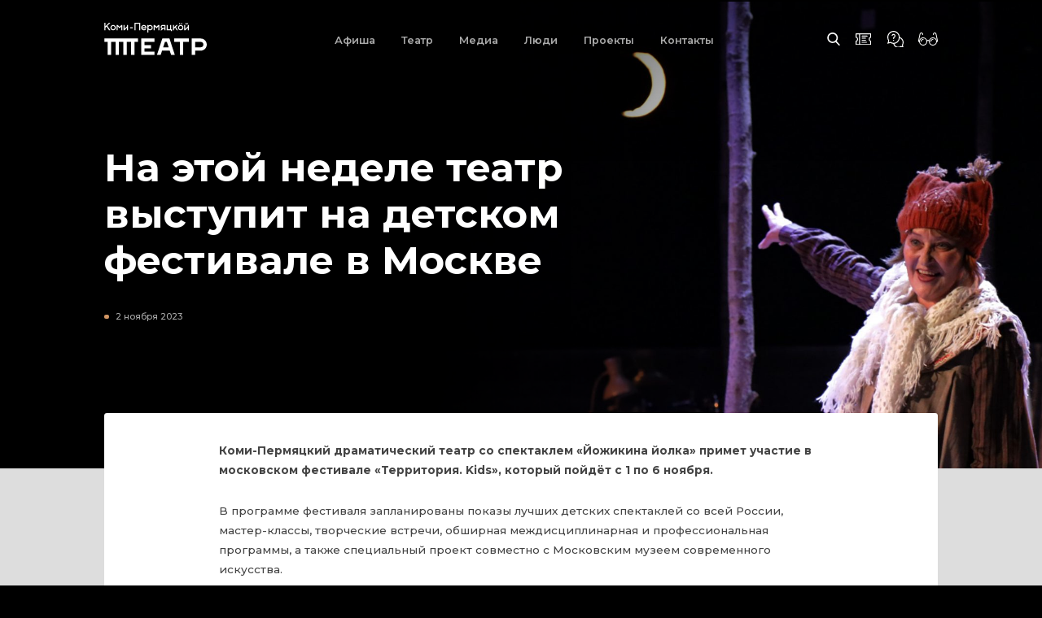

--- FILE ---
content_type: text/html; charset=UTF-8
request_url: https://teatrkpo.ru/media/pressa-o-nas/na-jetoj-nedele-teatr-vystupit-na-detskom-festivale-v-moskve/
body_size: 12537
content:
<!doctype html>
<html lang="ru-RU">
<head>
	<meta charset="UTF-8">
	<meta name="viewport" content="width=device-width, initial-scale=1, minimum-scale=0.28">
	<link rel="apple-touch-icon" sizes="180x180" href="/apple-touch-icon.png">
    <link rel="icon" type="image/png" sizes="32x32" href="/favicon-32x32.png">
    <link rel="icon" type="image/png" sizes="16x16" href="/favicon-16x16.png">
    <link rel="manifest" href="/site.webmanifest">
    <link rel="mask-icon" href="/safari-pinned-tab.svg" color="#565656">
    <meta name="msapplication-TileColor" content="#cf905d">
    <meta name="msapplication-TileImage" content="/mstile-144x144.png">
    <meta name="theme-color" content="#000000">
		<meta name="yandex-verification" content="a7d80265166359ba" />
	<link rel="profile" href="https://gmpg.org/xfn/11">
	<title>На этой неделе театр выступит на детском фестивале в Москве • Коми-Пермяцкий национальный драматический театр</title>
  <link href="https://fonts.googleapis.com/css2?family=Montserrat:wght@400;500;600;700;800&display=swap" rel="stylesheet">

	<!-- Yandex.Metrika counter -->
	<script type="text/javascript" >
	   (function(m,e,t,r,i,k,a){m[i]=m[i]||function(){(m[i].a=m[i].a||[]).push(arguments)};
	   m[i].l=1*new Date();k=e.createElement(t),a=e.getElementsByTagName(t)[0],k.async=1,k.src=r,a.parentNode.insertBefore(k,a)})
	   (window, document, "script", "https://mc.yandex.ru/metrika/tag.js", "ym");

	   ym(85227817, "init", {
	        clickmap:true,
	        trackLinks:true,
	        accurateTrackBounce:true,
	        webvisor:true,
	        ecommerce:"dataLayer"
	   });
	</script>
	<noscript><div><img src="https://mc.yandex.ru/watch/85227817" style="position:absolute; left:-9999px;" alt="" /></div></noscript>
	<!-- /Yandex.Metrika counter -->

	<!-- Счетчик Цифровая культура -->
	<script async src="https://culturaltracking.ru/static/js/spxl.js?pixelId=25155" data-pixel-id="25155"></script>
	<!-- Счетчик Цифровая культура -->


	<meta name='robots' content='max-image-preview:large' />
<link rel="alternate" type="application/rss+xml" title="teatrkpo.ru &raquo; Лента комментариев к &laquo;На этой неделе театр выступит на детском фестивале в Москве&raquo;" href="https://teatrkpo.ru/media/pressa-o-nas/na-jetoj-nedele-teatr-vystupit-na-detskom-festivale-v-moskve/feed/" />
<link rel="alternate" title="oEmbed (JSON)" type="application/json+oembed" href="https://teatrkpo.ru/wp-json/oembed/1.0/embed?url=https%3A%2F%2Fteatrkpo.ru%2Fmedia%2Fpressa-o-nas%2Fna-jetoj-nedele-teatr-vystupit-na-detskom-festivale-v-moskve%2F" />
<link rel="alternate" title="oEmbed (XML)" type="text/xml+oembed" href="https://teatrkpo.ru/wp-json/oembed/1.0/embed?url=https%3A%2F%2Fteatrkpo.ru%2Fmedia%2Fpressa-o-nas%2Fna-jetoj-nedele-teatr-vystupit-na-detskom-festivale-v-moskve%2F&#038;format=xml" />
<style id='wp-img-auto-sizes-contain-inline-css' type='text/css'>
img:is([sizes=auto i],[sizes^="auto," i]){contain-intrinsic-size:3000px 1500px}
/*# sourceURL=wp-img-auto-sizes-contain-inline-css */
</style>
<style id='wp-emoji-styles-inline-css' type='text/css'>

	img.wp-smiley, img.emoji {
		display: inline !important;
		border: none !important;
		box-shadow: none !important;
		height: 1em !important;
		width: 1em !important;
		margin: 0 0.07em !important;
		vertical-align: -0.1em !important;
		background: none !important;
		padding: 0 !important;
	}
/*# sourceURL=wp-emoji-styles-inline-css */
</style>
<style id='wp-block-library-inline-css' type='text/css'>
:root{--wp-block-synced-color:#7a00df;--wp-block-synced-color--rgb:122,0,223;--wp-bound-block-color:var(--wp-block-synced-color);--wp-editor-canvas-background:#ddd;--wp-admin-theme-color:#007cba;--wp-admin-theme-color--rgb:0,124,186;--wp-admin-theme-color-darker-10:#006ba1;--wp-admin-theme-color-darker-10--rgb:0,107,160.5;--wp-admin-theme-color-darker-20:#005a87;--wp-admin-theme-color-darker-20--rgb:0,90,135;--wp-admin-border-width-focus:2px}@media (min-resolution:192dpi){:root{--wp-admin-border-width-focus:1.5px}}.wp-element-button{cursor:pointer}:root .has-very-light-gray-background-color{background-color:#eee}:root .has-very-dark-gray-background-color{background-color:#313131}:root .has-very-light-gray-color{color:#eee}:root .has-very-dark-gray-color{color:#313131}:root .has-vivid-green-cyan-to-vivid-cyan-blue-gradient-background{background:linear-gradient(135deg,#00d084,#0693e3)}:root .has-purple-crush-gradient-background{background:linear-gradient(135deg,#34e2e4,#4721fb 50%,#ab1dfe)}:root .has-hazy-dawn-gradient-background{background:linear-gradient(135deg,#faaca8,#dad0ec)}:root .has-subdued-olive-gradient-background{background:linear-gradient(135deg,#fafae1,#67a671)}:root .has-atomic-cream-gradient-background{background:linear-gradient(135deg,#fdd79a,#004a59)}:root .has-nightshade-gradient-background{background:linear-gradient(135deg,#330968,#31cdcf)}:root .has-midnight-gradient-background{background:linear-gradient(135deg,#020381,#2874fc)}:root{--wp--preset--font-size--normal:16px;--wp--preset--font-size--huge:42px}.has-regular-font-size{font-size:1em}.has-larger-font-size{font-size:2.625em}.has-normal-font-size{font-size:var(--wp--preset--font-size--normal)}.has-huge-font-size{font-size:var(--wp--preset--font-size--huge)}.has-text-align-center{text-align:center}.has-text-align-left{text-align:left}.has-text-align-right{text-align:right}.has-fit-text{white-space:nowrap!important}#end-resizable-editor-section{display:none}.aligncenter{clear:both}.items-justified-left{justify-content:flex-start}.items-justified-center{justify-content:center}.items-justified-right{justify-content:flex-end}.items-justified-space-between{justify-content:space-between}.screen-reader-text{border:0;clip-path:inset(50%);height:1px;margin:-1px;overflow:hidden;padding:0;position:absolute;width:1px;word-wrap:normal!important}.screen-reader-text:focus{background-color:#ddd;clip-path:none;color:#444;display:block;font-size:1em;height:auto;left:5px;line-height:normal;padding:15px 23px 14px;text-decoration:none;top:5px;width:auto;z-index:100000}html :where(.has-border-color){border-style:solid}html :where([style*=border-top-color]){border-top-style:solid}html :where([style*=border-right-color]){border-right-style:solid}html :where([style*=border-bottom-color]){border-bottom-style:solid}html :where([style*=border-left-color]){border-left-style:solid}html :where([style*=border-width]){border-style:solid}html :where([style*=border-top-width]){border-top-style:solid}html :where([style*=border-right-width]){border-right-style:solid}html :where([style*=border-bottom-width]){border-bottom-style:solid}html :where([style*=border-left-width]){border-left-style:solid}html :where(img[class*=wp-image-]){height:auto;max-width:100%}:where(figure){margin:0 0 1em}html :where(.is-position-sticky){--wp-admin--admin-bar--position-offset:var(--wp-admin--admin-bar--height,0px)}@media screen and (max-width:600px){html :where(.is-position-sticky){--wp-admin--admin-bar--position-offset:0px}}

/*# sourceURL=wp-block-library-inline-css */
</style><style id='wp-block-heading-inline-css' type='text/css'>
h1:where(.wp-block-heading).has-background,h2:where(.wp-block-heading).has-background,h3:where(.wp-block-heading).has-background,h4:where(.wp-block-heading).has-background,h5:where(.wp-block-heading).has-background,h6:where(.wp-block-heading).has-background{padding:1.25em 2.375em}h1.has-text-align-left[style*=writing-mode]:where([style*=vertical-lr]),h1.has-text-align-right[style*=writing-mode]:where([style*=vertical-rl]),h2.has-text-align-left[style*=writing-mode]:where([style*=vertical-lr]),h2.has-text-align-right[style*=writing-mode]:where([style*=vertical-rl]),h3.has-text-align-left[style*=writing-mode]:where([style*=vertical-lr]),h3.has-text-align-right[style*=writing-mode]:where([style*=vertical-rl]),h4.has-text-align-left[style*=writing-mode]:where([style*=vertical-lr]),h4.has-text-align-right[style*=writing-mode]:where([style*=vertical-rl]),h5.has-text-align-left[style*=writing-mode]:where([style*=vertical-lr]),h5.has-text-align-right[style*=writing-mode]:where([style*=vertical-rl]),h6.has-text-align-left[style*=writing-mode]:where([style*=vertical-lr]),h6.has-text-align-right[style*=writing-mode]:where([style*=vertical-rl]){rotate:180deg}
/*# sourceURL=https://teatrkpo.ru/wp-includes/blocks/heading/style.min.css */
</style>
<style id='wp-block-paragraph-inline-css' type='text/css'>
.is-small-text{font-size:.875em}.is-regular-text{font-size:1em}.is-large-text{font-size:2.25em}.is-larger-text{font-size:3em}.has-drop-cap:not(:focus):first-letter{float:left;font-size:8.4em;font-style:normal;font-weight:100;line-height:.68;margin:.05em .1em 0 0;text-transform:uppercase}body.rtl .has-drop-cap:not(:focus):first-letter{float:none;margin-left:.1em}p.has-drop-cap.has-background{overflow:hidden}:root :where(p.has-background){padding:1.25em 2.375em}:where(p.has-text-color:not(.has-link-color)) a{color:inherit}p.has-text-align-left[style*="writing-mode:vertical-lr"],p.has-text-align-right[style*="writing-mode:vertical-rl"]{rotate:180deg}
/*# sourceURL=https://teatrkpo.ru/wp-includes/blocks/paragraph/style.min.css */
</style>
<style id='wp-block-quote-inline-css' type='text/css'>
.wp-block-quote{box-sizing:border-box;overflow-wrap:break-word}.wp-block-quote.is-large:where(:not(.is-style-plain)),.wp-block-quote.is-style-large:where(:not(.is-style-plain)){margin-bottom:1em;padding:0 1em}.wp-block-quote.is-large:where(:not(.is-style-plain)) p,.wp-block-quote.is-style-large:where(:not(.is-style-plain)) p{font-size:1.5em;font-style:italic;line-height:1.6}.wp-block-quote.is-large:where(:not(.is-style-plain)) cite,.wp-block-quote.is-large:where(:not(.is-style-plain)) footer,.wp-block-quote.is-style-large:where(:not(.is-style-plain)) cite,.wp-block-quote.is-style-large:where(:not(.is-style-plain)) footer{font-size:1.125em;text-align:right}.wp-block-quote>cite{display:block}
/*# sourceURL=https://teatrkpo.ru/wp-includes/blocks/quote/style.min.css */
</style>
<style id='global-styles-inline-css' type='text/css'>
:root{--wp--preset--aspect-ratio--square: 1;--wp--preset--aspect-ratio--4-3: 4/3;--wp--preset--aspect-ratio--3-4: 3/4;--wp--preset--aspect-ratio--3-2: 3/2;--wp--preset--aspect-ratio--2-3: 2/3;--wp--preset--aspect-ratio--16-9: 16/9;--wp--preset--aspect-ratio--9-16: 9/16;--wp--preset--color--black: #000000;--wp--preset--color--cyan-bluish-gray: #abb8c3;--wp--preset--color--white: #ffffff;--wp--preset--color--pale-pink: #f78da7;--wp--preset--color--vivid-red: #cf2e2e;--wp--preset--color--luminous-vivid-orange: #ff6900;--wp--preset--color--luminous-vivid-amber: #fcb900;--wp--preset--color--light-green-cyan: #7bdcb5;--wp--preset--color--vivid-green-cyan: #00d084;--wp--preset--color--pale-cyan-blue: #8ed1fc;--wp--preset--color--vivid-cyan-blue: #0693e3;--wp--preset--color--vivid-purple: #9b51e0;--wp--preset--gradient--vivid-cyan-blue-to-vivid-purple: linear-gradient(135deg,rgb(6,147,227) 0%,rgb(155,81,224) 100%);--wp--preset--gradient--light-green-cyan-to-vivid-green-cyan: linear-gradient(135deg,rgb(122,220,180) 0%,rgb(0,208,130) 100%);--wp--preset--gradient--luminous-vivid-amber-to-luminous-vivid-orange: linear-gradient(135deg,rgb(252,185,0) 0%,rgb(255,105,0) 100%);--wp--preset--gradient--luminous-vivid-orange-to-vivid-red: linear-gradient(135deg,rgb(255,105,0) 0%,rgb(207,46,46) 100%);--wp--preset--gradient--very-light-gray-to-cyan-bluish-gray: linear-gradient(135deg,rgb(238,238,238) 0%,rgb(169,184,195) 100%);--wp--preset--gradient--cool-to-warm-spectrum: linear-gradient(135deg,rgb(74,234,220) 0%,rgb(151,120,209) 20%,rgb(207,42,186) 40%,rgb(238,44,130) 60%,rgb(251,105,98) 80%,rgb(254,248,76) 100%);--wp--preset--gradient--blush-light-purple: linear-gradient(135deg,rgb(255,206,236) 0%,rgb(152,150,240) 100%);--wp--preset--gradient--blush-bordeaux: linear-gradient(135deg,rgb(254,205,165) 0%,rgb(254,45,45) 50%,rgb(107,0,62) 100%);--wp--preset--gradient--luminous-dusk: linear-gradient(135deg,rgb(255,203,112) 0%,rgb(199,81,192) 50%,rgb(65,88,208) 100%);--wp--preset--gradient--pale-ocean: linear-gradient(135deg,rgb(255,245,203) 0%,rgb(182,227,212) 50%,rgb(51,167,181) 100%);--wp--preset--gradient--electric-grass: linear-gradient(135deg,rgb(202,248,128) 0%,rgb(113,206,126) 100%);--wp--preset--gradient--midnight: linear-gradient(135deg,rgb(2,3,129) 0%,rgb(40,116,252) 100%);--wp--preset--font-size--small: 13px;--wp--preset--font-size--medium: 20px;--wp--preset--font-size--large: 36px;--wp--preset--font-size--x-large: 42px;--wp--preset--spacing--20: 0.44rem;--wp--preset--spacing--30: 0.67rem;--wp--preset--spacing--40: 1rem;--wp--preset--spacing--50: 1.5rem;--wp--preset--spacing--60: 2.25rem;--wp--preset--spacing--70: 3.38rem;--wp--preset--spacing--80: 5.06rem;--wp--preset--shadow--natural: 6px 6px 9px rgba(0, 0, 0, 0.2);--wp--preset--shadow--deep: 12px 12px 50px rgba(0, 0, 0, 0.4);--wp--preset--shadow--sharp: 6px 6px 0px rgba(0, 0, 0, 0.2);--wp--preset--shadow--outlined: 6px 6px 0px -3px rgb(255, 255, 255), 6px 6px rgb(0, 0, 0);--wp--preset--shadow--crisp: 6px 6px 0px rgb(0, 0, 0);}:where(.is-layout-flex){gap: 0.5em;}:where(.is-layout-grid){gap: 0.5em;}body .is-layout-flex{display: flex;}.is-layout-flex{flex-wrap: wrap;align-items: center;}.is-layout-flex > :is(*, div){margin: 0;}body .is-layout-grid{display: grid;}.is-layout-grid > :is(*, div){margin: 0;}:where(.wp-block-columns.is-layout-flex){gap: 2em;}:where(.wp-block-columns.is-layout-grid){gap: 2em;}:where(.wp-block-post-template.is-layout-flex){gap: 1.25em;}:where(.wp-block-post-template.is-layout-grid){gap: 1.25em;}.has-black-color{color: var(--wp--preset--color--black) !important;}.has-cyan-bluish-gray-color{color: var(--wp--preset--color--cyan-bluish-gray) !important;}.has-white-color{color: var(--wp--preset--color--white) !important;}.has-pale-pink-color{color: var(--wp--preset--color--pale-pink) !important;}.has-vivid-red-color{color: var(--wp--preset--color--vivid-red) !important;}.has-luminous-vivid-orange-color{color: var(--wp--preset--color--luminous-vivid-orange) !important;}.has-luminous-vivid-amber-color{color: var(--wp--preset--color--luminous-vivid-amber) !important;}.has-light-green-cyan-color{color: var(--wp--preset--color--light-green-cyan) !important;}.has-vivid-green-cyan-color{color: var(--wp--preset--color--vivid-green-cyan) !important;}.has-pale-cyan-blue-color{color: var(--wp--preset--color--pale-cyan-blue) !important;}.has-vivid-cyan-blue-color{color: var(--wp--preset--color--vivid-cyan-blue) !important;}.has-vivid-purple-color{color: var(--wp--preset--color--vivid-purple) !important;}.has-black-background-color{background-color: var(--wp--preset--color--black) !important;}.has-cyan-bluish-gray-background-color{background-color: var(--wp--preset--color--cyan-bluish-gray) !important;}.has-white-background-color{background-color: var(--wp--preset--color--white) !important;}.has-pale-pink-background-color{background-color: var(--wp--preset--color--pale-pink) !important;}.has-vivid-red-background-color{background-color: var(--wp--preset--color--vivid-red) !important;}.has-luminous-vivid-orange-background-color{background-color: var(--wp--preset--color--luminous-vivid-orange) !important;}.has-luminous-vivid-amber-background-color{background-color: var(--wp--preset--color--luminous-vivid-amber) !important;}.has-light-green-cyan-background-color{background-color: var(--wp--preset--color--light-green-cyan) !important;}.has-vivid-green-cyan-background-color{background-color: var(--wp--preset--color--vivid-green-cyan) !important;}.has-pale-cyan-blue-background-color{background-color: var(--wp--preset--color--pale-cyan-blue) !important;}.has-vivid-cyan-blue-background-color{background-color: var(--wp--preset--color--vivid-cyan-blue) !important;}.has-vivid-purple-background-color{background-color: var(--wp--preset--color--vivid-purple) !important;}.has-black-border-color{border-color: var(--wp--preset--color--black) !important;}.has-cyan-bluish-gray-border-color{border-color: var(--wp--preset--color--cyan-bluish-gray) !important;}.has-white-border-color{border-color: var(--wp--preset--color--white) !important;}.has-pale-pink-border-color{border-color: var(--wp--preset--color--pale-pink) !important;}.has-vivid-red-border-color{border-color: var(--wp--preset--color--vivid-red) !important;}.has-luminous-vivid-orange-border-color{border-color: var(--wp--preset--color--luminous-vivid-orange) !important;}.has-luminous-vivid-amber-border-color{border-color: var(--wp--preset--color--luminous-vivid-amber) !important;}.has-light-green-cyan-border-color{border-color: var(--wp--preset--color--light-green-cyan) !important;}.has-vivid-green-cyan-border-color{border-color: var(--wp--preset--color--vivid-green-cyan) !important;}.has-pale-cyan-blue-border-color{border-color: var(--wp--preset--color--pale-cyan-blue) !important;}.has-vivid-cyan-blue-border-color{border-color: var(--wp--preset--color--vivid-cyan-blue) !important;}.has-vivid-purple-border-color{border-color: var(--wp--preset--color--vivid-purple) !important;}.has-vivid-cyan-blue-to-vivid-purple-gradient-background{background: var(--wp--preset--gradient--vivid-cyan-blue-to-vivid-purple) !important;}.has-light-green-cyan-to-vivid-green-cyan-gradient-background{background: var(--wp--preset--gradient--light-green-cyan-to-vivid-green-cyan) !important;}.has-luminous-vivid-amber-to-luminous-vivid-orange-gradient-background{background: var(--wp--preset--gradient--luminous-vivid-amber-to-luminous-vivid-orange) !important;}.has-luminous-vivid-orange-to-vivid-red-gradient-background{background: var(--wp--preset--gradient--luminous-vivid-orange-to-vivid-red) !important;}.has-very-light-gray-to-cyan-bluish-gray-gradient-background{background: var(--wp--preset--gradient--very-light-gray-to-cyan-bluish-gray) !important;}.has-cool-to-warm-spectrum-gradient-background{background: var(--wp--preset--gradient--cool-to-warm-spectrum) !important;}.has-blush-light-purple-gradient-background{background: var(--wp--preset--gradient--blush-light-purple) !important;}.has-blush-bordeaux-gradient-background{background: var(--wp--preset--gradient--blush-bordeaux) !important;}.has-luminous-dusk-gradient-background{background: var(--wp--preset--gradient--luminous-dusk) !important;}.has-pale-ocean-gradient-background{background: var(--wp--preset--gradient--pale-ocean) !important;}.has-electric-grass-gradient-background{background: var(--wp--preset--gradient--electric-grass) !important;}.has-midnight-gradient-background{background: var(--wp--preset--gradient--midnight) !important;}.has-small-font-size{font-size: var(--wp--preset--font-size--small) !important;}.has-medium-font-size{font-size: var(--wp--preset--font-size--medium) !important;}.has-large-font-size{font-size: var(--wp--preset--font-size--large) !important;}.has-x-large-font-size{font-size: var(--wp--preset--font-size--x-large) !important;}
/*# sourceURL=global-styles-inline-css */
</style>

<style id='classic-theme-styles-inline-css' type='text/css'>
/*! This file is auto-generated */
.wp-block-button__link{color:#fff;background-color:#32373c;border-radius:9999px;box-shadow:none;text-decoration:none;padding:calc(.667em + 2px) calc(1.333em + 2px);font-size:1.125em}.wp-block-file__button{background:#32373c;color:#fff;text-decoration:none}
/*# sourceURL=/wp-includes/css/classic-themes.min.css */
</style>
<link rel='stylesheet' id='style-css' href='https://teatrkpo.ru/wp-content/themes/teatrkpo_theme/style.css?ver=6.9' type='text/css' media='all' />
<link rel='stylesheet' id='main-css-css' href='https://teatrkpo.ru/wp-content/themes/teatrkpo_theme/assets/css/main.css?ver=6.9' type='text/css' media='all' />
<link rel='stylesheet' id='bvi-styles-css' href='https://teatrkpo.ru/wp-content/plugins/button-visually-impaired/assets/css/bvi.min.css?ver=2.3.0' type='text/css' media='all' />
<style id='bvi-styles-inline-css' type='text/css'>

			.bvi-widget,
			.bvi-shortcode a,
			.bvi-widget a, 
			.bvi-shortcode {
				color: #ffffff;
				background-color: #e53935;
			}
			.bvi-widget .bvi-svg-eye,
			.bvi-shortcode .bvi-svg-eye {
			    display: inline-block;
                overflow: visible;
                width: 1.125em;
                height: 1em;
                font-size: 2em;
                vertical-align: middle;
			}
			.bvi-widget,
			.bvi-shortcode {
			    -webkit-transition: background-color .2s ease-out;
			    transition: background-color .2s ease-out;
			    cursor: pointer;
			    border-radius: 2px;
			    display: inline-block;
			    padding: 5px 10px;
			    vertical-align: middle;
			    text-decoration: none;
			}
/*# sourceURL=bvi-styles-inline-css */
</style>
<script type="text/javascript" src="https://ajax.googleapis.com/ajax/libs/jquery/3.3.1/jquery.min.js" id="jquery-core-js"></script>
<link rel="https://api.w.org/" href="https://teatrkpo.ru/wp-json/" /><link rel="alternate" title="JSON" type="application/json" href="https://teatrkpo.ru/wp-json/wp/v2/posts/11766" /><link rel="EditURI" type="application/rsd+xml" title="RSD" href="https://teatrkpo.ru/xmlrpc.php?rsd" />
<meta name="generator" content="WordPress 6.9" />
<link rel="canonical" href="https://teatrkpo.ru/media/pressa-o-nas/na-jetoj-nedele-teatr-vystupit-na-detskom-festivale-v-moskve/" />
<link rel='shortlink' href='https://teatrkpo.ru/?p=11766' />
</head>

<body class="wp-singular post-template-default single single-post postid-11766 single-format-standard wp-theme-teatrkpo_theme">



<header>

	<div class="mobile-menu">
  <div class="mobile-menu-bg">
    <a href="#" class="tickets-link"></a>
    <a href="https://teatrkpo.ru" class="mobile-logo"></a>
    <div class="menu-close-button"></div>
    <div class="open-mobile-menu-button"></div>
  </div>

  <div class="mobile-menu-items">
    <div class="menu-menu-1-container"><ul id="menu-menu-1" class="menu"><li id="menu-item-200" class="menu-item menu-item-type-post_type menu-item-object-page menu-item-home menu-item-200"><a href="https://teatrkpo.ru/">Афиша</a></li>
<li id="menu-item-217" class="menu-item menu-item-type-taxonomy menu-item-object-category menu-item-has-children menu-item-217"><a href="https://teatrkpo.ru/category/teatr/">Театр</a>
<ul class="sub-menu">
	<li id="menu-item-211" class="menu-item menu-item-type-post_type menu-item-object-page menu-item-211"><a href="https://teatrkpo.ru/repertoire/">Репертуар</a></li>
	<li id="menu-item-3618" class="menu-item menu-item-type-post_type menu-item-object-page menu-item-3618"><a href="https://teatrkpo.ru/arhiv_spektaklej/">Архив спектаклей</a></li>
	<li id="menu-item-204" class="menu-item menu-item-type-post_type menu-item-object-page menu-item-204"><a href="https://teatrkpo.ru/history/">История театра</a></li>
	<li id="menu-item-3723" class="menu-item menu-item-type-custom menu-item-object-custom menu-item-3723"><a href="http://teatrkpo.ru/3d">Виртуальный тур</a></li>
	<li id="menu-item-214" class="menu-item menu-item-type-post_type menu-item-object-page menu-item-214"><a href="https://teatrkpo.ru/techinfo/">Техническая информация</a></li>
	<li id="menu-item-208" class="menu-item menu-item-type-post_type menu-item-object-page menu-item-208"><a href="https://teatrkpo.ru/officially/">Официально</a></li>
	<li id="menu-item-210" class="menu-item menu-item-type-post_type menu-item-object-page menu-item-210"><a href="https://teatrkpo.ru/stopcorruption/">Противодействие коррупции</a></li>
</ul>
</li>
<li id="menu-item-219" class="menu-item menu-item-type-taxonomy menu-item-object-category current-post-ancestor menu-item-has-children menu-item-219"><a href="https://teatrkpo.ru/category/media/">Медиа</a>
<ul class="sub-menu">
	<li id="menu-item-207" class="menu-item menu-item-type-post_type menu-item-object-page menu-item-207"><a href="https://teatrkpo.ru/media/news/">Новости</a></li>
	<li id="menu-item-209" class="menu-item menu-item-type-post_type menu-item-object-page menu-item-209"><a href="https://teatrkpo.ru/media/press/">Пресса о нас</a></li>
</ul>
</li>
<li id="menu-item-218" class="menu-item menu-item-type-taxonomy menu-item-object-category menu-item-has-children menu-item-218"><a href="https://teatrkpo.ru/category/ljudi/">Люди</a>
<ul class="sub-menu">
	<li id="menu-item-201" class="menu-item menu-item-type-post_type menu-item-object-page menu-item-201"><a href="https://teatrkpo.ru/actors/">Артисты</a></li>
	<li id="menu-item-8580" class="menu-item menu-item-type-post_type menu-item-object-page menu-item-8580"><a href="https://teatrkpo.ru/postanovshhiki/">Постановщики</a></li>
	<li id="menu-item-212" class="menu-item menu-item-type-post_type menu-item-object-page menu-item-212"><a href="https://teatrkpo.ru/leaders/">Руководство</a></li>
	<li id="menu-item-216" class="menu-item menu-item-type-post_type menu-item-object-page menu-item-216"><a href="https://teatrkpo.ru/staged/">Художественно-постановочная часть</a></li>
	<li id="menu-item-215" class="menu-item menu-item-type-post_type menu-item-object-page menu-item-215"><a href="https://teatrkpo.ru/technical_services/">Службы</a></li>
</ul>
</li>
<li id="menu-item-220" class="menu-item menu-item-type-taxonomy menu-item-object-category menu-item-has-children menu-item-220"><a href="https://teatrkpo.ru/category/proekty/">Проекты</a>
<ul class="sub-menu">
	<li id="menu-item-213" class="menu-item menu-item-type-post_type menu-item-object-page menu-item-213"><a href="https://teatrkpo.ru/message/">Фестиваль «Сообщение»</a></li>
	<li id="menu-item-203" class="menu-item menu-item-type-post_type menu-item-object-page menu-item-203"><a href="https://teatrkpo.ru/live_classics/">Лаборатория «Живая классика»</a></li>
</ul>
</li>
<li id="menu-item-206" class="menu-item menu-item-type-post_type menu-item-object-page menu-item-206"><a href="https://teatrkpo.ru/contacts/">Контакты</a></li>
</ul></div>    <div class="nav-button-container">
      <div class="search-button"></div>
      <a href="https://teatrkpo.ru/faq_ticket/"><div class="white-ticket ticket-icon"></div></a>

      <a href="https://teatrkpo.ru/help/"><div class="help-button"></div></a>
      <div class="glasses-button bvi-open"></div>

      <div class="bvi-shortcode"><a href="#" class="bvi-open"><svg aria-hidden="true" focusable="false" role="img" xmlns="http://www.w3.org/2000/svg" viewBox="0 0 576 512" class="bvi-svg-eye"><path fill="currentColor" d="M572.52 241.4C518.29 135.59 410.93 64 288 64S57.68 135.64 3.48 241.41a32.35 32.35 0 0 0 0 29.19C57.71 376.41 165.07 448 288 448s230.32-71.64 284.52-177.41a32.35 32.35 0 0 0 0-29.19zM288 400a144 144 0 1 1 144-144 143.93 143.93 0 0 1-144 144zm0-240a95.31 95.31 0 0 0-25.31 3.79 47.85 47.85 0 0 1-66.9 66.9A95.78 95.78 0 1 0 288 160z" class="bvi-svg-eye"></path></svg>&ensp;Версия для слабовидящих</a></div>    </div>
  </div>

</div>

<nav class="nav-bg">
	<div class="header-bg"></div>
	<div class="container">

			<div class="nav-container">
				<a href="https://teatrkpo.ru"><div class="main-logo"></div></a>

				<div class="menu-menu-1-container"><ul id="menu-menu-2" class="menu"><li class="menu-item menu-item-type-post_type menu-item-object-page menu-item-home menu-item-200"><a href="https://teatrkpo.ru/">Афиша</a></li>
<li class="menu-item menu-item-type-taxonomy menu-item-object-category menu-item-has-children menu-item-217"><a href="https://teatrkpo.ru/category/teatr/">Театр</a>
<ul class="sub-menu">
	<li class="menu-item menu-item-type-post_type menu-item-object-page menu-item-211"><a href="https://teatrkpo.ru/repertoire/">Репертуар</a></li>
	<li class="menu-item menu-item-type-post_type menu-item-object-page menu-item-3618"><a href="https://teatrkpo.ru/arhiv_spektaklej/">Архив спектаклей</a></li>
	<li class="menu-item menu-item-type-post_type menu-item-object-page menu-item-204"><a href="https://teatrkpo.ru/history/">История театра</a></li>
	<li class="menu-item menu-item-type-custom menu-item-object-custom menu-item-3723"><a href="http://teatrkpo.ru/3d">Виртуальный тур</a></li>
	<li class="menu-item menu-item-type-post_type menu-item-object-page menu-item-214"><a href="https://teatrkpo.ru/techinfo/">Техническая информация</a></li>
	<li class="menu-item menu-item-type-post_type menu-item-object-page menu-item-208"><a href="https://teatrkpo.ru/officially/">Официально</a></li>
	<li class="menu-item menu-item-type-post_type menu-item-object-page menu-item-210"><a href="https://teatrkpo.ru/stopcorruption/">Противодействие коррупции</a></li>
</ul>
</li>
<li class="menu-item menu-item-type-taxonomy menu-item-object-category current-post-ancestor menu-item-has-children menu-item-219"><a href="https://teatrkpo.ru/category/media/">Медиа</a>
<ul class="sub-menu">
	<li class="menu-item menu-item-type-post_type menu-item-object-page menu-item-207"><a href="https://teatrkpo.ru/media/news/">Новости</a></li>
	<li class="menu-item menu-item-type-post_type menu-item-object-page menu-item-209"><a href="https://teatrkpo.ru/media/press/">Пресса о нас</a></li>
</ul>
</li>
<li class="menu-item menu-item-type-taxonomy menu-item-object-category menu-item-has-children menu-item-218"><a href="https://teatrkpo.ru/category/ljudi/">Люди</a>
<ul class="sub-menu">
	<li class="menu-item menu-item-type-post_type menu-item-object-page menu-item-201"><a href="https://teatrkpo.ru/actors/">Артисты</a></li>
	<li class="menu-item menu-item-type-post_type menu-item-object-page menu-item-8580"><a href="https://teatrkpo.ru/postanovshhiki/">Постановщики</a></li>
	<li class="menu-item menu-item-type-post_type menu-item-object-page menu-item-212"><a href="https://teatrkpo.ru/leaders/">Руководство</a></li>
	<li class="menu-item menu-item-type-post_type menu-item-object-page menu-item-216"><a href="https://teatrkpo.ru/staged/">Художественно-постановочная часть</a></li>
	<li class="menu-item menu-item-type-post_type menu-item-object-page menu-item-215"><a href="https://teatrkpo.ru/technical_services/">Службы</a></li>
</ul>
</li>
<li class="menu-item menu-item-type-taxonomy menu-item-object-category menu-item-has-children menu-item-220"><a href="https://teatrkpo.ru/category/proekty/">Проекты</a>
<ul class="sub-menu">
	<li class="menu-item menu-item-type-post_type menu-item-object-page menu-item-213"><a href="https://teatrkpo.ru/message/">Фестиваль «Сообщение»</a></li>
	<li class="menu-item menu-item-type-post_type menu-item-object-page menu-item-203"><a href="https://teatrkpo.ru/live_classics/">Лаборатория «Живая классика»</a></li>
</ul>
</li>
<li class="menu-item menu-item-type-post_type menu-item-object-page menu-item-206"><a href="https://teatrkpo.ru/contacts/">Контакты</a></li>
</ul></div>				<div class="nav-button-container">
					<div class="search-button"></div>
					<a href="https://teatrkpo.ru/faq_ticket/"><div class="white-ticket ticket-icon"></div></a>

					<a href="https://teatrkpo.ru/help/"><div class="help-button"></div></a>
					<div class="glasses-button bvi-open"></div>

					<div class="bvi-shortcode"><a href="#" class="bvi-open"><svg aria-hidden="true" focusable="false" role="img" xmlns="http://www.w3.org/2000/svg" viewBox="0 0 576 512" class="bvi-svg-eye"><path fill="currentColor" d="M572.52 241.4C518.29 135.59 410.93 64 288 64S57.68 135.64 3.48 241.41a32.35 32.35 0 0 0 0 29.19C57.71 376.41 165.07 448 288 448s230.32-71.64 284.52-177.41a32.35 32.35 0 0 0 0-29.19zM288 400a144 144 0 1 1 144-144 143.93 143.93 0 0 1-144 144zm0-240a95.31 95.31 0 0 0-25.31 3.79 47.85 47.85 0 0 1-66.9 66.9A95.78 95.78 0 1 0 288 160z" class="bvi-svg-eye"></path></svg>&ensp;Версия для слабовидящих</a></div>				</div>
		</div>
	</div>
</div>

<div class="iframe-container hidden">
	<div class="wrap-iframe">
		<div class="iframe-close-button"></div>
 		<iframe name="iframe_a" class="iframe-item"></iframe>
 	</div>
</nav>

<div class="search-bg hidden">
	<div class="container">
		<div class="search-container">
			<p>Что будем искать?</p>
			

	<form role="search" method="get" id="searchform" action="https://teatrkpo.ru/" >

		<input type="text" value="" name="s" id="s" />
		<input type="submit" id="searchsubmit" value="Найти" />
	</form>		</div>

	</div>
	<div class="search-close-button"></div>

</div>

<div id="back2Top"></div>

<div class="single-header single-news">
    <div class="container">
    <div class="single-header-items actors-single">


      <h1 style=" font-size: px;"> На этой неделе театр выступит на детском фестивале в Москве </h1>
      <div class="grid-item-time-container">
        <div class="time-icon"></div>
        <p>2 ноября 2023</p>
      </div>




    </div>
  </div>



  <div class="single-header-img parallax-window" data-speed="0.6" data-parallax="scroll" data-image-src="https://teatrkpo.ru/wp-content/uploads/2021/12/07-jozhikina-jolka-1440x960.jpg"></div>
  <div class="single-header-img-mobile" style="background-image: url('https://teatrkpo.ru/wp-content/uploads/2021/12/07-jozhikina-jolka-1440x960.jpg')"></div>

  <div class="single-gradient"></div>


</div>


<div class="page-bg">
  <div class="container">
    <div class="content-container">
          
<p><strong>Коми-Пермяцкий драматический театр со спектаклем «Йожикина йолка» примет участие в московском фестивале «Территория. Kids», который пойдёт с 1 по 6 ноября.</strong></p>



<p>В программе фестиваля запланированы показы лучших детских спектаклей со всей России, мастер-классы, творческие встречи, обширная междисциплинарная и профессиональная программы, а также специальный проект совместно с Московским музеем современного искусства.</p>



<p>Показ нашего спектакля состоится в воскресенье, 5 ноября, в 14 и 18:00 на сцене театра «Школа драматического искусства».</p>



<p>Арт-директором фестиваля выступила выступила актриса театра и кино, заслуженная артистка РФ Юлия Пересильд.</p>



<p>– Спектакли роднит желание видеть в юном зрителе маленького бунтаря, который не нуждается в назойливой дидактике, но способен вступить в диалог с такими же пытливыми и неугомонными взрослыми, как он сам, – отмечает куратор фестиваля Юлия Клейман.</p>



<p>Билеты на спектакли можно приобрести <a rel="noreferrer noopener" href="https://territoryfest.com/yolka" target="_blank">здесь.</a></p>



<p><a href="https://parmanews.ru/novost/97368/" data-type="link" data-id="https://parmanews.ru/novost/97368/">Парма-Новости</a></p>
    </div>
  </div>
</div>
<div class="news-slider">

    <div class="news-slider-container">
        <h3>Свежие новости</h3>

          <div class="news-slider-items">


                                    <!-- цикл -->
            
            <div class="news-slider-card">

              <div class="grid-item-text">
                <a href="https://teatrkpo.ru/media/news/ekaterine-sakulinoj-110-let/"><h2>Екатерине Сакулиной – 110 лет</h2></a>
                <h3><p>К 110-летию Екатерины Ивановны Сакулиной, актрисы Коми-Пермяцкого драматического театра В 1931 году, вскоре после создания театра,<a href="https://teatrkpo.ru/media/news/ekaterine-sakulinoj-110-let/"> Читать дальше&#8230;</a></p>
</h3>
                <div class="grid-item-time-container">
                  <div class="time-icon"></div>
                  <p>17 декабря 2025</p>
                </div>
              </div>

              <div class="grid-item-bg">
                <div class="item-bg-gradient"></div>
                <div class="item-bg-img" style="background-image: url('https://teatrkpo.ru/wp-content/uploads/2025/12/01-sakulina-krupnyj-640x427.jpeg')"></div>

              </div>

              
            </div> <!--end-grid-item-->

            
            <div class="news-slider-card">

              <div class="grid-item-text">
                <a href="https://teatrkpo.ru/media/news/k-jubileju-artista-muzykanta-alekseja-musatova/"><h2>К юбилею артиста, музыканта Алексея Мусатова</h2></a>
                <h3><p>17 декабря празднует день рождения Алексей Мусатов – музыкант, артист, композитор и хормейстер. Вы наверняка<a href="https://teatrkpo.ru/media/news/k-jubileju-artista-muzykanta-alekseja-musatova/"> Читать дальше&#8230;</a></p>
</h3>
                <div class="grid-item-time-container">
                  <div class="time-icon"></div>
                  <p>10 декабря 2025</p>
                </div>
              </div>

              <div class="grid-item-bg">
                <div class="item-bg-gradient"></div>
                <div class="item-bg-img" style="background-image: url('https://teatrkpo.ru/wp-content/uploads/2021/05/aleksej-musatov-640x427.jpg')"></div>

              </div>

              
            </div> <!--end-grid-item-->

            
            <div class="news-slider-card">

              <div class="grid-item-text">
                <a href="https://teatrkpo.ru/media/news/vladimir-putin-nagradil-direktora-komi-permjackogo-teatra-medalju-za-trudy-v-kulture-i-iskusstve/"><h2>Владимир Путин наградил директора нашего театра медалью</h2></a>
                <h3><p>Президент России Владимир Путин отметил работу директора Коми-Пермяцкого национального драматического театра Анатолия Четина. Указом главы<a href="https://teatrkpo.ru/media/news/vladimir-putin-nagradil-direktora-komi-permjackogo-teatra-medalju-za-trudy-v-kulture-i-iskusstve/"> Читать дальше&#8230;</a></p>
</h3>
                <div class="grid-item-time-container">
                  <div class="time-icon"></div>
                  <p>4 декабря 2025</p>
                </div>
              </div>

              <div class="grid-item-bg">
                <div class="item-bg-gradient"></div>
                <div class="item-bg-img" style="background-image: url('https://teatrkpo.ru/wp-content/uploads/2022/01/anatolij-chetin-direktor-komi-permjackogo-teatra-640x427.jpg')"></div>

              </div>

              
            </div> <!--end-grid-item-->

            
            <div class="news-slider-card">

              <div class="grid-item-text">
                <a href="https://teatrkpo.ru/media/news/soobshhenie-dostavleno-i-prochitano/"><h2>Сообщение доставлено и прочитано</h2></a>
                <h3><p>Наталья Жемгулене о Межнациональном театральном фестивале «Сообщение» (г. Кудымкар) Коми-Пермяцкий национальный драматический театр в седьмой<a href="https://teatrkpo.ru/media/news/soobshhenie-dostavleno-i-prochitano/"> Читать дальше&#8230;</a></p>
</h3>
                <div class="grid-item-time-container">
                  <div class="time-icon"></div>
                  <p>7 ноября 2025</p>
                </div>
              </div>

              <div class="grid-item-bg">
                <div class="item-bg-gradient"></div>
                <div class="item-bg-img" style="background-image: url('https://teatrkpo.ru/wp-content/uploads/2025/08/djadja-vanja-00011-krupnyj-640x427.jpeg')"></div>

              </div>

              
            </div> <!--end-grid-item-->

            
            <div class="news-slider-card">

              <div class="grid-item-text">
                <a href="https://teatrkpo.ru/media/news/v-sorok-minut-ja-zemlju-opojashu/"><h2>«В сорок минут я землю опояшу!..»</h2></a>
                <h3><p>К юбилею Марины Рукавицыной Артистка Марина Рукавицына в театральном мире уже больше тридцати лет. В<a href="https://teatrkpo.ru/media/news/v-sorok-minut-ja-zemlju-opojashu/"> Читать дальше&#8230;</a></p>
</h3>
                <div class="grid-item-time-container">
                  <div class="time-icon"></div>
                  <p>30 октября 2025</p>
                </div>
              </div>

              <div class="grid-item-bg">
                <div class="item-bg-gradient"></div>
                <div class="item-bg-img" style="background-image: url('https://teatrkpo.ru/wp-content/uploads/2025/10/son-v-shaluju-noch-1-640x427.jpeg')"></div>

              </div>

              
            </div> <!--end-grid-item-->

            
            <div class="news-slider-card">

              <div class="grid-item-text">
                <a href="https://teatrkpo.ru/media/news/sergeju-andreevu-70/"><h2>Сергею Андрееву — 70</h2></a>
                <h3><p>К юбилею артиста, режиссёра, ветерана Коми-Пермяцкого театра Сергея Андреева Для Коми-Пермяцкого национального театра Сергей Георгиевич<a href="https://teatrkpo.ru/media/news/sergeju-andreevu-70/"> Читать дальше&#8230;</a></p>
</h3>
                <div class="grid-item-time-container">
                  <div class="time-icon"></div>
                  <p>22 октября 2025</p>
                </div>
              </div>

              <div class="grid-item-bg">
                <div class="item-bg-gradient"></div>
                <div class="item-bg-img" style="background-image: url('https://teatrkpo.ru/wp-content/uploads/2021/05/andreev-640x427.jpg')"></div>

              </div>

              
            </div> <!--end-grid-item-->

            
            <div class="news-slider-card">

              <div class="grid-item-text">
                <a href="https://teatrkpo.ru/media/news/v-kudymkare-sostoitsja-festival-detskih-teatrov-4/"><h2>В Кудымкаре состоится фестиваль детских театров</h2></a>
                <h3><p>С 30 октября по 1 ноября 2025 года в Коми-Пермяцком национальном драматическом театре пройдёт II<a href="https://teatrkpo.ru/media/news/v-kudymkare-sostoitsja-festival-detskih-teatrov-4/"> Читать дальше&#8230;</a></p>
</h3>
                <div class="grid-item-time-container">
                  <div class="time-icon"></div>
                  <p>9 октября 2025</p>
                </div>
              </div>

              <div class="grid-item-bg">
                <div class="item-bg-gradient"></div>
                <div class="item-bg-img" style="background-image: url('https://teatrkpo.ru/wp-content/uploads/2024/02/master-class-master-klass-00007-640x427.jpeg')"></div>

              </div>

              
            </div> <!--end-grid-item-->

            
            <div class="news-slider-card">

              <div class="grid-item-text">
                <a href="https://teatrkpo.ru/media/news/teatroved-evgenija-tropp-o-rezhissjore-julii-beljaevoj/"><h2>Театровед Евгения Тропп о режиссёре Юлии Беляевой</h2></a>
                <h3><p>Юлия Беляева, выпускница знаменитой мастерской Л. Е. Хейфеца в ГИТИСе, режиссер самобытный, смелый, темпераментный, к<a href="https://teatrkpo.ru/media/news/teatroved-evgenija-tropp-o-rezhissjore-julii-beljaevoj/"> Читать дальше&#8230;</a></p>
</h3>
                <div class="grid-item-time-container">
                  <div class="time-icon"></div>
                  <p>1 октября 2025</p>
                </div>
              </div>

              <div class="grid-item-bg">
                <div class="item-bg-gradient"></div>
                <div class="item-bg-img" style="background-image: url('https://teatrkpo.ru/wp-content/uploads/2021/08/e7p2gqnvia0-640x427.jpg')"></div>

              </div>

              
            </div> <!--end-grid-item-->

            
            <div class="news-slider-card">

              <div class="grid-item-text">
                <a href="https://teatrkpo.ru/media/news/petru-kovyljaevu-90/"><h2>Петру Ковыляеву — 90</h2></a>
                <h3><p>К юбилею Петра Дмитриевича Ковыляева, актёра Коми-Пермяцкого национального драматического театра Пётр Дмитриевич Ковыляев работал в<a href="https://teatrkpo.ru/media/news/petru-kovyljaevu-90/"> Читать дальше&#8230;</a></p>
</h3>
                <div class="grid-item-time-container">
                  <div class="time-icon"></div>
                  <p>24 сентября 2025</p>
                </div>
              </div>

              <div class="grid-item-bg">
                <div class="item-bg-gradient"></div>
                <div class="item-bg-img" style="background-image: url('https://teatrkpo.ru/wp-content/uploads/2025/09/kovyljaev-1-krupnyj-611x427.jpeg')"></div>

              </div>

              
            </div> <!--end-grid-item-->

                        <!-- конец цикла -->
                        



          </div>

        <a href="https://teatrkpo.ru/media/news/" class="more-news-button">Смотреть все новости</a>

    </div>

</div>


<footer class="footer">
  <div class="container">
    <div class="footer-items">
        <div class="logo-menu-container">
          <div class="logo-container">
            <a href="https://teatrkpo.ru"><div class="main-logo"></div></a>
            <p class="footer-full-name">Государственное краевое бюджетное учреждение культуры «Коми-Пермяцкий национальный ордена «Знак Почёта» драматический театр им. М. Горького»</p>

          </div>
          <div class="footer-menu">
            <div class="menu-menu-1-container"><ul id="menu-menu-3" class="menu"><li class="menu-item menu-item-type-post_type menu-item-object-page menu-item-home menu-item-200"><a href="https://teatrkpo.ru/">Афиша</a></li>
<li class="menu-item menu-item-type-taxonomy menu-item-object-category menu-item-has-children menu-item-217"><a href="https://teatrkpo.ru/category/teatr/">Театр</a>
<ul class="sub-menu">
	<li class="menu-item menu-item-type-post_type menu-item-object-page menu-item-211"><a href="https://teatrkpo.ru/repertoire/">Репертуар</a></li>
	<li class="menu-item menu-item-type-post_type menu-item-object-page menu-item-3618"><a href="https://teatrkpo.ru/arhiv_spektaklej/">Архив спектаклей</a></li>
	<li class="menu-item menu-item-type-post_type menu-item-object-page menu-item-204"><a href="https://teatrkpo.ru/history/">История театра</a></li>
	<li class="menu-item menu-item-type-custom menu-item-object-custom menu-item-3723"><a href="http://teatrkpo.ru/3d">Виртуальный тур</a></li>
	<li class="menu-item menu-item-type-post_type menu-item-object-page menu-item-214"><a href="https://teatrkpo.ru/techinfo/">Техническая информация</a></li>
	<li class="menu-item menu-item-type-post_type menu-item-object-page menu-item-208"><a href="https://teatrkpo.ru/officially/">Официально</a></li>
	<li class="menu-item menu-item-type-post_type menu-item-object-page menu-item-210"><a href="https://teatrkpo.ru/stopcorruption/">Противодействие коррупции</a></li>
</ul>
</li>
<li class="menu-item menu-item-type-taxonomy menu-item-object-category current-post-ancestor menu-item-has-children menu-item-219"><a href="https://teatrkpo.ru/category/media/">Медиа</a>
<ul class="sub-menu">
	<li class="menu-item menu-item-type-post_type menu-item-object-page menu-item-207"><a href="https://teatrkpo.ru/media/news/">Новости</a></li>
	<li class="menu-item menu-item-type-post_type menu-item-object-page menu-item-209"><a href="https://teatrkpo.ru/media/press/">Пресса о нас</a></li>
</ul>
</li>
<li class="menu-item menu-item-type-taxonomy menu-item-object-category menu-item-has-children menu-item-218"><a href="https://teatrkpo.ru/category/ljudi/">Люди</a>
<ul class="sub-menu">
	<li class="menu-item menu-item-type-post_type menu-item-object-page menu-item-201"><a href="https://teatrkpo.ru/actors/">Артисты</a></li>
	<li class="menu-item menu-item-type-post_type menu-item-object-page menu-item-8580"><a href="https://teatrkpo.ru/postanovshhiki/">Постановщики</a></li>
	<li class="menu-item menu-item-type-post_type menu-item-object-page menu-item-212"><a href="https://teatrkpo.ru/leaders/">Руководство</a></li>
	<li class="menu-item menu-item-type-post_type menu-item-object-page menu-item-216"><a href="https://teatrkpo.ru/staged/">Художественно-постановочная часть</a></li>
	<li class="menu-item menu-item-type-post_type menu-item-object-page menu-item-215"><a href="https://teatrkpo.ru/technical_services/">Службы</a></li>
</ul>
</li>
<li class="menu-item menu-item-type-taxonomy menu-item-object-category menu-item-has-children menu-item-220"><a href="https://teatrkpo.ru/category/proekty/">Проекты</a>
<ul class="sub-menu">
	<li class="menu-item menu-item-type-post_type menu-item-object-page menu-item-213"><a href="https://teatrkpo.ru/message/">Фестиваль «Сообщение»</a></li>
	<li class="menu-item menu-item-type-post_type menu-item-object-page menu-item-203"><a href="https://teatrkpo.ru/live_classics/">Лаборатория «Живая классика»</a></li>
</ul>
</li>
<li class="menu-item menu-item-type-post_type menu-item-object-page menu-item-206"><a href="https://teatrkpo.ru/contacts/">Контакты</a></li>
</ul></div>
          </div>
          <a href="https://mk.permkrai.ru/" class="footer-link-mkpk">Министерство культуры Пермского края</a>
        </div>
        <div class="footer-contacts">


          <div class="footer-contacts-item">
            <span>Адрес:</span>
            <p class="footer-adress">ул. Гагарина, 6, г. Кудымкар, Коми-Пермяцкий округ, Пермский край, 619000</p>
          </div>

          <div class="footer-contacts-item">
            <span>Телефон кассы:</span>
            <p class="footer-phone">8 (34260) 4-88-60</p>
          </div>

          <div class="footer-contacts-item">
            <span>Часы работы:</span>
            <p class="footer-clock-work">Ежедневно с 10:00 до 19:00</p>
          </div>

          <div class="footer-contacts-item">
            <span>Телефон администратора:</span>
            <p class="footer-phone">8 (34260) 4-88-49</p>
          </div>

          <div class="footer-contacts-item">
            <span>Электронная почта:</span>
            <p class="footer-mail">teatrkpo@yandex.ru</p>
          </div>

          <div class="footer-contacts-item social-networks-bottom">
            <span>Мы в соцсетях:</span>
            <div class="social-networks">
              <a class="social-networks-icon vk-icon" href="https://vk.com/teatrkpo"></a>
            <!--  <a class="social-networks-icon inst-icon" href="https://www.instagram.com/teatrkpo/"></a>
              <a class="social-networks-icon fb-icon" href="https://www.facebook.com/teatrkpo"></a> -->
              <a class="social-networks-icon tele-icon" href="https://t.me/teatrkpo"></a>
              <p>/&nbspTEATRKPO</p>
            </div>
          </div>

          <a href="https://teatrkpo.ru/help/" class="button-with-icon">
            <div class="button-with-icon-img"></div>
            <p>Часто задаваемые вопросы</p>
          </a>
          <a href="https://vk.com/write-13825152" class="main-color-bg button-with-icon ">
            <div class="button-with-icon-img"></div>
            <p>Написать нам</p>
          </a>

        </div>
    </div>
  </div>

</footer>




<script type="speculationrules">
{"prefetch":[{"source":"document","where":{"and":[{"href_matches":"/*"},{"not":{"href_matches":["/wp-*.php","/wp-admin/*","/wp-content/uploads/*","/wp-content/*","/wp-content/plugins/*","/wp-content/themes/teatrkpo_theme/*","/*\\?(.+)"]}},{"not":{"selector_matches":"a[rel~=\"nofollow\"]"}},{"not":{"selector_matches":".no-prefetch, .no-prefetch a"}}]},"eagerness":"conservative"}]}
</script>
<script type="text/javascript" id="bvi-script-js-extra">
/* <![CDATA[ */
var wp_bvi = {"option":{"theme":"white","font":"arial","fontSize":16,"letterSpacing":"normal","lineHeight":"normal","images":true,"reload":false,"speech":true,"builtElements":true,"panelHide":false,"panelFixed":true,"lang":"ru-RU"}};
//# sourceURL=bvi-script-js-extra
/* ]]> */
</script>
<script type="text/javascript" src="https://teatrkpo.ru/wp-content/plugins/button-visually-impaired/assets/js/bvi.min.js?ver=2.3.0" id="bvi-script-js"></script>
<script type="text/javascript" id="bvi-script-js-after">
/* <![CDATA[ */
var Bvi = new isvek.Bvi(wp_bvi.option);
//# sourceURL=bvi-script-js-after
/* ]]> */
</script>
<script type="text/javascript" src="https://teatrkpo.ru/wp-content/themes/teatrkpo_theme/assets/js/main.js?ver=6.9" id="main-js-js"></script>
<script type="text/javascript" src="https://teatrkpo.ru/wp-content/themes/teatrkpo_theme/assets/js/slick.min.js?ver=6.9" id="slick-slider-js-js"></script>
<script type="text/javascript" src="https://teatrkpo.ru/wp-content/themes/teatrkpo_theme/assets/js/slider.js?ver=6.9" id="slider-js-js"></script>
<script type="text/javascript" src="https://teatrkpo.ru/wp-content/themes/teatrkpo_theme/assets/js/parallax.js?ver=6.9" id="parallax.js-js"></script>
<script id="wp-emoji-settings" type="application/json">
{"baseUrl":"https://s.w.org/images/core/emoji/17.0.2/72x72/","ext":".png","svgUrl":"https://s.w.org/images/core/emoji/17.0.2/svg/","svgExt":".svg","source":{"concatemoji":"https://teatrkpo.ru/wp-includes/js/wp-emoji-release.min.js?ver=6.9"}}
</script>
<script type="module">
/* <![CDATA[ */
/*! This file is auto-generated */
const a=JSON.parse(document.getElementById("wp-emoji-settings").textContent),o=(window._wpemojiSettings=a,"wpEmojiSettingsSupports"),s=["flag","emoji"];function i(e){try{var t={supportTests:e,timestamp:(new Date).valueOf()};sessionStorage.setItem(o,JSON.stringify(t))}catch(e){}}function c(e,t,n){e.clearRect(0,0,e.canvas.width,e.canvas.height),e.fillText(t,0,0);t=new Uint32Array(e.getImageData(0,0,e.canvas.width,e.canvas.height).data);e.clearRect(0,0,e.canvas.width,e.canvas.height),e.fillText(n,0,0);const a=new Uint32Array(e.getImageData(0,0,e.canvas.width,e.canvas.height).data);return t.every((e,t)=>e===a[t])}function p(e,t){e.clearRect(0,0,e.canvas.width,e.canvas.height),e.fillText(t,0,0);var n=e.getImageData(16,16,1,1);for(let e=0;e<n.data.length;e++)if(0!==n.data[e])return!1;return!0}function u(e,t,n,a){switch(t){case"flag":return n(e,"\ud83c\udff3\ufe0f\u200d\u26a7\ufe0f","\ud83c\udff3\ufe0f\u200b\u26a7\ufe0f")?!1:!n(e,"\ud83c\udde8\ud83c\uddf6","\ud83c\udde8\u200b\ud83c\uddf6")&&!n(e,"\ud83c\udff4\udb40\udc67\udb40\udc62\udb40\udc65\udb40\udc6e\udb40\udc67\udb40\udc7f","\ud83c\udff4\u200b\udb40\udc67\u200b\udb40\udc62\u200b\udb40\udc65\u200b\udb40\udc6e\u200b\udb40\udc67\u200b\udb40\udc7f");case"emoji":return!a(e,"\ud83e\u1fac8")}return!1}function f(e,t,n,a){let r;const o=(r="undefined"!=typeof WorkerGlobalScope&&self instanceof WorkerGlobalScope?new OffscreenCanvas(300,150):document.createElement("canvas")).getContext("2d",{willReadFrequently:!0}),s=(o.textBaseline="top",o.font="600 32px Arial",{});return e.forEach(e=>{s[e]=t(o,e,n,a)}),s}function r(e){var t=document.createElement("script");t.src=e,t.defer=!0,document.head.appendChild(t)}a.supports={everything:!0,everythingExceptFlag:!0},new Promise(t=>{let n=function(){try{var e=JSON.parse(sessionStorage.getItem(o));if("object"==typeof e&&"number"==typeof e.timestamp&&(new Date).valueOf()<e.timestamp+604800&&"object"==typeof e.supportTests)return e.supportTests}catch(e){}return null}();if(!n){if("undefined"!=typeof Worker&&"undefined"!=typeof OffscreenCanvas&&"undefined"!=typeof URL&&URL.createObjectURL&&"undefined"!=typeof Blob)try{var e="postMessage("+f.toString()+"("+[JSON.stringify(s),u.toString(),c.toString(),p.toString()].join(",")+"));",a=new Blob([e],{type:"text/javascript"});const r=new Worker(URL.createObjectURL(a),{name:"wpTestEmojiSupports"});return void(r.onmessage=e=>{i(n=e.data),r.terminate(),t(n)})}catch(e){}i(n=f(s,u,c,p))}t(n)}).then(e=>{for(const n in e)a.supports[n]=e[n],a.supports.everything=a.supports.everything&&a.supports[n],"flag"!==n&&(a.supports.everythingExceptFlag=a.supports.everythingExceptFlag&&a.supports[n]);var t;a.supports.everythingExceptFlag=a.supports.everythingExceptFlag&&!a.supports.flag,a.supports.everything||((t=a.source||{}).concatemoji?r(t.concatemoji):t.wpemoji&&t.twemoji&&(r(t.twemoji),r(t.wpemoji)))});
//# sourceURL=https://teatrkpo.ru/wp-includes/js/wp-emoji-loader.min.js
/* ]]> */
</script>

</body>
</html>


--- FILE ---
content_type: text/css
request_url: https://teatrkpo.ru/wp-content/themes/teatrkpo_theme/assets/css/main.css?ver=6.9
body_size: 10085
content:
:root {
  --main-color: #cf9c5b;
  --main-color-dark: #A87F49;
  --main-color-ligth: #D1A264;
  --main-bg-color: #212121;
  --main-container: 70%;
}

html, body {
    overscroll-behavior: none;
}



body {
  background-color: #000000;
  overflow-x: hidden;

}

/* Стили для мобильного меню */
.mobile-menu {
  display: none;
}

.mobile-menu-items {
  display: none;
}

.mobile-logo {
  width: 50px;
  height: 40px;
  background-image: url('../img/min-logo.svg') !important;
    background-position: center;
    background-size: contain;
    background-repeat: no-repeat;
}








.gosuslugi-container {
  background-color: #fff;

}

.pos-banner-fluid {
  max-width: 100% !important;

}

.bf-104__content {
  padding-left: 28.5% !important;
}

.header-bg {
  position: absolute;
  top: -198px;
  right: 0px;
  height: 200px;
  width: 100%;
  background-color: #000;
  opacity: 0.9;
  z-index: 1000;
}

.main-color-bg {
  background-color: var(--main-color) !important;
  opacity: 1 !important;
  margin-top: 30px !important;
  transition: 250ms ease;

}

.main-color-bg:hover {
  background-color: var(--main-color-dark) !important;
}

.main-color-bg .button-with-icon-img {
  background-image: url('../img/dialog.png') !important;
}

.soon-on-stage {

}

.pagination {
  display: flex;
  flex-direction: row;
  justify-content: center;
  width: 100%;
  margin-bottom: 40px;
  font-weight: 600;
}

.pagination > .page-numbers {
  background-color: #fff;
  border-radius: 2px;
  width: 60px;
  height: 60px;
  margin-left: 5px;
  margin-right: 5px;
  display: flex;
  flex-direction: row;
  justify-content: center;
  align-items: center;
  color: #555;
  opacity: 0.6;
}

.pagination > .page-numbers:hover {
  opacity: 1;
}

.pagination > .current {
  background-color: var(--main-color);
  color: #fff;
  opacity: 1;
}

.pagination > .dots {
  background-color: rgba(255, 0, 0, 0); !important;
  width: 30px;
}

.pagination > .next {
  opacity: 0.9;
}

.alm-load-more-btn {
  background-color: var(--main-color) !important;
  height: 50px !important;
  font-size: 16px !important;
  font-weight: 600 !important;
  padding-left: 100px !important;
  padding-right: 100px !important;
  border-radius: 2px !important;
}

.ajax-load-more-wrap {
  position: relative !important;
}



.alm-load-more-btn::before {
  height: 35px !important;
  width: 35px !important;
  mix-blend-mode: multiply;
  transform: scale(1.2);
}

.block-link {
  display: block;
  position: absolute;
  z-index: 100;
  height: 100%;
  width: 100%;
}

.post-edit-button {
  z-index: 101 !important;
}



#back2Top {
    width: 40px;
    height: 40px;
    background-image: url('../img/back2top.svg') !important;
    background-position: left;
    background-size: contain;
    background-repeat: no-repeat;
    z-index: 999;
    cursor: pointer;
    -moz-transform: rotate(270deg);
    -webkit-transform: rotate(270deg);
    -o-transform: rotate(270deg);
    -ms-transform: rotate(270deg);
    transform: rotate(270deg);
    position: fixed;
    bottom: 40px;
    left: 40px;
    opacity: 0.5;
    transition: 250ms ease;
    display: none;
}
#back2Top:hover {
    opacity: 0.8;
}

#vk_contact_us {
  z-index: 999;
  display: none;
  opacity: 0;
  height: 40px !important;
  width: 150px;
  position: absolute;
}

.vk-button {
  position: fixed;
  bottom: 40px;
  right: 40px;
  z-index: 999;
  width: auto;
  display: flex;
  flex-direction: row;
  justify-content: flex-end;
  background-color: #fff;
  -webkit-box-shadow: 0px 8px 26px -2px rgba(34, 60, 80, 0.1);
  -moz-box-shadow: 0px 8px 26px -2px rgba(34, 60, 80, 0.1);
  box-shadow: 0px 8px 26px -2px rgba(34, 60, 80, 0.1);
  border-radius: 4px;
  height: 40px;
  display: none;
  padding: 10px;

}

.chat-icon {
  background-image: url('../img/chat.svg') !important;
  background-position: left;
  background-size: contain;
  background-repeat: no-repeat;
  height: 20px;
  width: 20px;
  z-index: 800;
}

.vk-button p {
  display: inline-block;
  color: #888;
  font-weight: 500;
  font-size: 15px;
  z-index: 800;

}

.page-bg {
  background-color: #ddd;
  width: 100%;
  z-index: 23;
  position: relative;
}

.container {
  width: var(--main-container);
  height: 100%;
  display: flex;
  flex-direction: column;
  margin-left: auto;
  margin-right: auto;
}

.news-grid {
  grid-template-columns: repeat(3, 1fr)  !important;
}


.temp-items {
  display: flex;
  flex-direction: column;
  align-items: center;
  background-color: #fff;
  margin-bottom: 40px;
  margin-top: -80px;
  z-index: 20;
  padding-top: 100px;
  padding-bottom: 100px;
}

.temp-items > h2 {
  font-size: 30px;
  font-weight: 600;
  margin-bottom: 10px;
}

.temp-items > p {
  font-size: 20px;
}



.button-with-icon {
  color: #fff;
  background: #333;
  display: flex;
  flex-direction: row;
  align-items: center;
  justify-content: center;
  height: 60px;
  width: 100%;
  border-radius: 2px;
  font-size: 14px;
  font-weight: 500;
}



.button-with-icon-img {
  height: 26px;
  width: 26px;
  background-image: url('../img/help.svg');
  background-position: center;
  background-repeat: no-repeat;
  background-size: contain;
  margin-right: 10px;

}

footer .button-with-icon {
  margin-top: 10px;
  opacity: 0.7;
  transition: 250ms ease;
}

footer .button-with-icon:hover {
  opacity: 1;
}





/* Стили для меню навигации */

.nav-bg {
  width: 100%;
  position: absolute;
  z-index: 9;
  display: flex;
  align-items: center;
  justify-content: center;
  z-index: 50;
  background: rgb(0,0,0);
  background: -moz-linear-gradient(180deg, rgba(0,0,0,0.4) 0%, rgba(0,0,0,0) 100%);
  background: -webkit-linear-gradient(180deg, rgba(0,0,0,4) 0%, rgba(0,0,0,0) 100%);
  background: linear-gradient(180deg, rgba(0,0,0,0.4) 0%, rgba(0,0,0,0) 100%);
  filter: progid:DXImageTransform.Microsoft.gradient(startColorstr="#000000",endColorstr="#000000",GradientType=1);
  height: 200px;
  overflow: visible;

}

.nav-container {
  display: flex;
  flex-direction: row;
  justify-content: space-between;
  align-items: center;
  height: 120px;
}

.main-logo {
  background-image: url('../img/logo.svg') !important;
  background-position: left;
  background-size: contain;
  background-repeat: no-repeat;
  height: 50px;
  width: 200px;
}

.menu-item-has-children > a {
  pointer-events: none;
}

.nav-container .menu {
  display: flex;
  flex-direction: row;
  height: 50px;
  align-items: center;

}

.nav-container .menu > li {

  height: 100px;
  margin-top: 80px;
  padding-left: 20px;
  padding-right: 20px;
}

.nav-container .menu a {
  color: #aaa;
  font-weight: 600;
}



.nav-container .menu a:hover {
  color: #fff;
}

.nav-container .sub-menu {
  visibility: hidden;
  z-index: 10;
  position: absolute;
  opacity: 0;
  background-color: rgba(30, 30, 30, 0.9);
  padding: 20px;
  display: flex;
  flex-direction: column;
  margin-top: 30px;
  padding-top: 10px;
  padding-bottom: 15px;

}

.nav-container .sub-menu > li:first-child {
  padding-top: 20px !important;
}

.nav-container .sub-menu > li {
  padding-left: 15px;
  padding-right: 15px;
  padding-top: 15px;
  padding-bottom: 15px;
}

.nav-container .sub-menu > li > a {
  transition: 250ms;
}

.nav-container .sub-menu > li > a:hover {
  border-left: 3px solid var(--main-color);
  padding-left: 15px;
  transition: 100ms;
}

.nav-bg .current-menu-parent > a {
  color: var(--main-color) !important;
}

.nav-bg .current-menu-item > a {
  color: var(--main-color) !important;
}

.nav-container .menu-item:hover > .sub-menu {
  visibility: visible;
  transition: 300ms ease;
  opacity: 1;

}

.nav-container .menu-item:hover > a {
  color: #fff;
}

.nav-button-container {
  display: flex;
  flex-direction: row;
  align-items: center;
  transition: 200ms ease;
}

.nav-button-container > div:hover {
  opacity: 0.6;
}

.nav-button-container > a:hover {
  opacity: 0.6;
}

.white-ticket {
  background-image: url('../img/ticket-icon-white.svg') !important;
  height: 18px !important;
  background-position: center !important;
}

.search-button {
  background-image: url('../img/search.svg') !important;
  background-position: center;
  background-size: contain;
  background-repeat: no-repeat;
  height: 20px;
  width: 60px;
}

.help-button {
  background-image: url('../img/help.svg') !important;
  background-position: center;
  background-size: contain;
  background-repeat: no-repeat;
  height: 24px;
  width: 30px;
  margin-right: 20px;
}

.glasses-button {
  background-image: url('../img/glasses.svg') !important;
  background-position: center;
  background-size: contain;
  background-repeat: no-repeat;
  height: 30px;
  width: 30px;
}



.iframe-container {
  display: flex;
  flex-direction: column;
  align-items: center;
  justify-content: center;
  width: 100%;
  background-color: #111111dd;
  height: 100vh;
  position: fixed;
  z-index: 5;

}

.wrap-iframe {
  width: 70%;
  height: 80vh;
  display: flex;
  flex-direction: column;
  align-items: flex-end;
}

.iframe-close-button {
  width: 30px;
  height: 30px;
  background-image: url('../img/close.svg');
  background-repeat: no-repeat;
  background-position: center;
  background-size: contain;
  cursor: pointer;
  opacity: 0.5;
}

.iframe-close-button:hover {
  opacity: 0.9;
}

.hidden {
  display: none;
  opacity: 0;
}



.iframe-item {
  width: 100%;
  height: 100%;
  border: none;
  margin-top: 20px;
  background-color: #fff;
}

.search-bg {
  position: fixed;
  height: 100%;
  width: 100%;
  background-color: rgb(0,0,0,0.9);
  z-index: 40;
}

.search-container {
  display: flex;
  flex-direction: column;
  align-items: center;
  justify-content: center;
  height: 100%;
  width: 100%;
}

.search-container p {
  color: #fff;
  font-size: 45px;
  font-weight: 500;
  margin-bottom: 60px;
}

.search-container input {
  height: 60px;
  border: none;
  background-color: rgb(50,50,50,0.8);
  color: #aaa;
  padding-left: 20px;
  padding-right: 20px;
  border-radius: 4px;
  width: 400px;
}

#searchsubmit {
  background-color: var(--main-color);
  color: #fff;
  font-weight: 600;
  margin-left: 10px;
  width: 200px;
}







.search-close-button {
  width: 30px;
  height: 30px;
  background-image: url('../img/close.svg');
  background-repeat: no-repeat;
  background-position: center;
  background-size: contain;
  cursor: pointer;
  position: absolute;
  top: 60px;
  right: 60px;
}

.search-page {
  background-color: #ddd;
}

.search-page-item {
  background-color: #fff;
  padding: 40px;
  margin-bottom: 10px;
}

.search-page-item {
  display: flex;
  flex-direction: row;
}

.search-item-img-container {
  width: 30%;
  height: 100%;
  background-color: #ddd;
}


/* Main slider style */

.wrapper-main-slider {
  position: relative;
  background-color: #111;
  overflow: hidden;
  width: 100%;
  height: 100vh;
}

.wrapper-main-slider > a {
  position: absolute;
  left: -170px;
  top: 37%;
  color: #666;
  font-size: 12px;
  z-index: 2;
  text-transform: uppercase;
  font-weight: 700;
  letter-spacing: 3px;
  transform: rotate(-90deg);
  opacity: 0.6;

}

.wrapper-main-slider > a:hover {
  opacity: 0.9;
}

.silder-gradient {
  position: absolute;
  height: 150%;
  width: 80%;
  left: -2px;
  background: rgb(0,0,0);
  background: -webkit-linear-gradient(left, rgba(0,0,0,1) 0%, rgba(0,0,0,0.7833508403361344) 50%, rgba(0,0,0,0) 100%);
  background: -o-linear-gradient(left, rgba(0,0,0,1) 0%, rgba(0,0,0,0.7833508403361344) 50%, rgba(0,0,0,0) 100%);
  background: linear-gradient(to right, rgba(0,0,0,1) 0%, rgba(0,0,0,0.7833508403361344) 50%, rgba(0,0,0,0) 100%);
  z-index: 20;
}



.slider-item {
  width: 100%;
  height: 100vh;
  background-color: #000;
  display: flex;
  flex-direction: column;
  align-items: center;
  justify-content: center;
  outline: none;
  border: none;
  position: relative;
  overflow: hidden;
}





.slider-img {
  position: absolute;
  right: 0;
  width: 80%;
  height: 100%;
  z-index: 1;
  background-color: #000;
  animation: bgimg 20s ease infinite;

}

 @keyframes bgimg{

      0%{
      transform: scale(1);
          }
      50%{
      transform: scale(1.1);
          }
      100%{
      transform: scale(1);
          }
      }

.slider-bg {
  width: 100%;
  height: 100%;
  left: 0;
  background-position: left;
  background-repeat: no-repeat;
  background-size: cover;
  position: absolute;
  z-index: -1;
}

.slider-item > h1 {
  font-weight: 600;
  color: #eee;
  font-size: 40px;
}

.slider-left-arrow, .slider-right-arrow {
  background-color: var(--main-color);
  position: absolute;
  bottom: 0px;
  height: 200px;
  width: 15%;
}

.slider-left-arrow {
  left: 0px;
}

.slider-right-arrow {
  right: 0px;
}

.slick-track {
  display: flex;
}

.main-slider {
  position: relative;
}

.main-slider .slick-arrow {
  background-color: var(--main-color);
  position: absolute;
  bottom: 0px;
  height: 200px;
  width: calc((100% - var(--main-container)) * 0.5);
  z-index: 1;
  font-size: 0px;
  border: none;
  outline: none;
  transition: 250ms;
  cursor: pointer;
}

.main-slider .slick-arrow:hover {
  transform: scale(1.1);
  background-color: var(--main-color-ligth);
}

.main-slider .slick-arrow:active {
  transform: scale(1.05);
  background-color: var(--main-color);
}

.main-slider .slick-prev {
  left: 0px;
  background-image: url('../img/prev-arrow.svg');
  background-repeat: no-repeat;
  background-position: center;
  background-size: 60px;
}

.slick-prev {
  border-radius: 0 4px 0 0;
}

.slick-next {
  border-radius: 4px 0 0 0;
}

.main-slider .slick-next {
  right: 0px;
  background-image: url('../img/next-arrow.svg');
  background-repeat: no-repeat;
  background-position: center;
  background-size: 60px;
}

.main-slider .slick-dots {
  position: absolute;
  bottom: 60px;
  display: flex;
  flex-direction: row;
  align-items: center;
  width: 100%;
  height: 10px;
  justify-content: center;
}

.main-slider .slick-dots li {
  list-style: none;
}

.main-slider .slick-dots .slick-active button {
  background-color: var(--main-color) !important;
}


.main-slider .slick-dots button {
  display: block;
  width: 5px !important;
  height: 12px;
  border-radius: 10px;
  margin-left: 40px;
  margin-right: 40px;
  outline: none;
  font-size: 0px;
  overflow: hidden;
  border: none;
  zoom: 0.5;
}

.slider-info-container {
  display: flex;
  flex-direction: row;
  width: var(--main-container);
  color: #fff;
  align-items: stretch;
  z-index: 5;
  position: relative;
  zoom: 0.85 !important;
}

.slider-info {
  position: relative;
}

.slider-info .name-visiting-theater {
  margin-bottom: 30px;
  font-size: 32px;
  margin-top: -5px;
  color: #fff;
  opacity: 0.4;
}

.slider-info .post-edit-button {
  left: 0;
  bottom: -90px;
  background-color: rgba(50,50,50,0.9);
}

.slider-date {
  display: flex;
  flex-direction: column;
  margin-right: 120px;
  align-items: flex-start;
  justify-content: flex-start;

}

.slider-month {
  font-size: 150px;
  line-height: 0.8;
  font-weight: 600;
  color: var(--main-color);
  margin-bottom: 10px;

  /* Текст с обводкой
  -webkit-text-stroke-width: 2px;
  -webkit-text-stroke-color: #c49058;
  -webkit-text-fill-color: black; */

}

.slider-day {
  font-size: 30px;
}

.main-slider .event-day-short {
  margin-top: 0px;
  font-size: 22px;
  margin-right: 30px;
  color: var(--main-color);
  opacity: 0.9;

}


.clock-icon {
  background-image: url('../img/clock-icon.svg');
  background-repeat: no-repeat;
  background-position: center;
  background-size: 96%;
  width: 18px;
  margin-right: 12px;
  opacity: 0.5;
}

.slider-time {
  font-size: 22px;
  margin-top: 40px;
  display: flex;
  flex-direction: row;
  color: #888;
  font-weight: 500;
}



.slider-info {
  display: flex;
  flex-direction: column;
  align-items: flex-start;
  width: 60%;
  justify-content: flex-start;
}

.premiere-tag, .news-tag-slider {
  border: 1px solid var(--main-color);
  color: #eee;
  text-transform: uppercase;
  font-weight: 600;
  margin-bottom: 40px;
  letter-spacing: 2px;
  padding: 5px;
  padding-left: 15px;
  padding-right: 12px;
  border-radius: 2px;
  font-size: 12px;
}




.slider-info > h1 {
  font-size: 100px;
  font-weight: 600;
  display: inline;
  line-height: 1;
  margin-left: -7px;
  margin-top: -7px;
}

.slider-info > h2 {
  font-size: 15px;
  font-weight: 600;
  display: block;
  margin-top: 40px;
  width: 60%;
  color: #aaa;
}

.slider-info .ticket-button {
  margin-top: 50px;
}

.slider-info .non-ticket {
  margin-top: 60px;
  background-color: #444;
  height: 40px;
  opacity: 0.8;
  padding-left: 15px;
  padding-right: 15px;
}

.main-slider-alt-title {
  width: 70%;
}

.ghost-title {
  font-size: 1px !important;
  opacity: 0;
}

/* Стили для новости в слайдере*/

.news-in-slider > h1 {
  font-size: 60px;
  line-height: 1.2;
}

.news-in-slider-wrapper .slider-date {
  width: 6%;
}

.news-in-slider .grid-item-time-container {
  margin-top: 40px;
}

.news-in-slider > h2 > p > a {
  color: #fff;
  background-color: var(--main-color);
  height: 50px;
  display: block;
  width: 180px;
  border-radius: 2px;
  text-align: center;
  padding-top: 12px;
  margin-top: 30px;
}




/* Стили для афиши */

.events-bg {
  background-color: #f0f0f0;
  padding-bottom: 10px;
}


.container {
  display: flex;
  flex-direction: column;

}

.site-main {
  display: flex;
  flex-direction: column;
  align-items: flex-start;
  width: 100% !important;
  align-self: center;
}

.header-events {
  display: flex;
  flex-direction: row;
  width: 100%;
  height: 130px;
  justify-content: space-between;
  align-items: center;
}


.header-events h2 {
  font-size: 50px;
  font-weight: 600;
  color: #222;
  line-height: 1;
  padding-bottom: 10px;
}

.months-selector {
  display: flex;
  flex-direction: row;
}

.active-selector {
  border-bottom: 3px solid var(--main-color);
  opacity: 1 !important;
}

.months-selector a {
  font-size: 24px;
  font-weight: 600;
  margin-left: 20px;
  margin-right: 20px;
  color: #333;
  opacity: 0.7;
}



.faq-tickets {
  display: flex;
  flex-direction: row;
  align-items: center;
  opacity: 0.5;
  transition: 300ms;
  cursor: pointer;
}

.faq-tickets:hover {
  opacity: 0.9;
}

.repertoire-link {
  width: 235px;
}



.faq-tickets p {
  font-size: 18px;
  font-weight: 600;
  color: #000;
}

.ticket-icon {
  background-image: url('../img/ticket-icon.svg');
  background-repeat: no-repeat;
  background-position: center;
  background-size: contain;
  width: 30px;
  height: 30px;
  margin-right: 20px;
}

.repertoire-link-icon {
  background-image: url('../img/theater-icon.png');
  background-repeat: no-repeat;
  background-position: center;
  background-size: contain;
  width: 37px;
  height: 35px;
  margin-right: 17px;
}

/* Стили для афиши */

.event-item {
  background-color: #fff;
  margin-bottom: 25px;
  border-radius: 4px;
  display: flex;
  flex-direction: row;
  width: 100%;
  -webkit-box-shadow: 0px 4px 20px -7px rgba(34, 60, 80, 0.13);
  -moz-box-shadow: 0px 4px 20px -7px rgba(34, 60, 80, 0.13);
  box-shadow: 0px 4px 20px -7px rgba(34, 60, 80, 0.13);
  zoom: 0.9;
  overflow: hidden;
  transition: 500ms ease;

}

.event-item:hover {
  -webkit-box-shadow: 0px 9px 40px -7px rgba(34, 60, 80, 0.18);
  -moz-box-shadow: 0px 9px 40px -7px rgba(34, 60, 80, 0.18);
  box-shadow: 0px 9px 40px -7px rgba(34, 60, 80, 0.18);
}

.event-date-container {
  background-color: var(--main-color);
  flex-shrink: 1;
  color: #fff;
  display: flex;
  flex-direction: column;
  align-items: center;
  line-height: 1;
  border-radius: 2px 0 0 2px ;
  justify-content: space-between;
  padding-bottom: 42px;
}

.event-date {
  display: flex;
  flex-direction: column;
  align-items: center;

}

.event-day {
  width: 180px;
  font-size: 80px;
  text-align: center;
  font-weight: 600;
  margin-top: 30px;
}

.event-month {
  font-weight: 600;
  margin-top: 3px;
  font-size: 18px;
}

.event-day-short {
  text-transform: uppercase;
  font-size: 20px;
  margin-top: 20px;
  font-weight: 600;
  opacity: 0.6;
}



.event-time {
  margin-top: 20px;
  display: flex;
  flex-direction: row;
  align-items: center;
}

.event-time > .clock-icon {
  margin-right: 8px;
  width: 15px;
  height: 15px;
  margin-top: 1px;
}

.event-time > p {
  font-weight: 600;
  font-size: 18px;
  opacity: 0.5;
}

.event-img-container {
  display: block;
  width: 30%;
  min-height: 250;
  overflow: hidden;
}

.event-img {
  width: 100%;
  min-height: 250px;
  height: 100%;
  background-position: center;
  background-repeat: no-repeat;
  background-size: cover;
  border-radius: 0 2px 2px 0;
  transition: 800ms;
}



.event-item:hover .event-img {
  transform: scale(1.1);
}



.event-info {
  display: flex;
  flex-direction: column;
  align-items: stretch;
  padding: 35px;
  justify-content: space-between;
  width: 60%;
  position: relative;
}

.name-visiting-theater {
  font-size: 20px;
  color: #888;
  font-weight: 600;
  margin-bottom: 9px;
}

.event-premiere-tag {
  border: 2px solid var(--main-color);
  color: #444;
  text-transform: uppercase;
  font-weight: 600;
  letter-spacing: 2px;
  height: 28px;
  padding-left: 15px;
  padding-right: 12px;
  border-radius: 2px;
  font-size: 13px;
  display: flex;
  align-items: center;
  flex-direction: row;
  margin-right: 10px;
}

.event-title > a > h2 {
  font-size: 40px;
  font-weight: 600;
  line-height: 1.2;
  margin-bottom: 15px;
  color: #333;
}

.event-title > h3 {
  font-size: 16px;
  font-weight: 500;
  color: #666;
}

.event-title > h3 > a {
  color: var(--main-color);
}

.event-options {
  display: flex;
  flex-direction: row;
  align-items: flex-end;

}

.event-options-items {
  display: flex;
  flex-direction: row;
  justify-content: space-between;
  align-items: flex-end;
}

.event-info > .post-edit-button {
  bottom: 40px;
  right: -20px;
  background-color: #aaa;
  transform: scale(0.9);
}

.age-tag {
  background-color: var(--main-color);
  font-weight: 600;
  color: #fff;
  border-radius: 2px;
  width: 35px;
  height: 28px;
  font-size: 13px;
  display: flex;
  flex-direction: row;
  align-items: center;
  justify-content: center;
  margin-right: 10px;

}

.translate-tag {
  background-color: var(--main-color);
  width: 35px;
  height: 28px;
  border-radius: 2px;
  margin-right: 10px;
  background-image: url('../img/translate-icon.svg');
  background-repeat: no-repeat;
  background-position: center;
  background-size: 14px;
}

.for-kids {
  background-color: #999;
  width: 35px;
  height: 28px;
  border-radius: 2px;
  margin-right: 10px;
  background-image: url('../img/kids-icon.svg');
  background-repeat: no-repeat;
  background-position: center 4px;
  background-size: 17px;
}

.small-stag-tag {
  background-color: #ccc;
  font-weight: 600;
  color: #fff;
  border-radius: 2px;
  height: 28px;
  font-size: 14px;
  display: flex;
  flex-direction: row;
  align-items: center;
  justify-content: center;
  margin-right: 10px;
  padding-left: 10px;
  padding-right: 10px;
  padding-bottom: 1px;
}

.event-item button {
  background-color: var(--main-color);
  color: #fff;
  border-radius: 2px;
  font-size: 14px;
  font-weight: 600;
  height: 50px;
  display: flex;
  align-items: center;
  flex-direction: row;
  justify-content: center;
  padding-left: 20px;
  padding-right: 20px;
  cursor: pointer;
  transition: 200ms ease;
  border: none;
}

.event-item button:active {
  transform: scale(0.95);
}

.event-item button:hover {
  opacity: 0.9;
}

.slider-item button {
  background-color: var(--main-color);
  color: #fff;
  border-radius: 2px;
  font-size: 14px;
  font-weight: 600;
  height: 50px;
  display: flex;
  align-items: center;
  flex-direction: row;
  justify-content: center;
  padding-left: 20px;
  padding-right: 20px;
  cursor: pointer;
  transition: 200ms ease;
  border: none;
  margin-top: 60px;
}

.slider-item button:active {
  transform: scale(0.95);
}

.slider-item button:hover {
  opacity: 0.9;
}

.event-item .ticket-button {
  height: 50px;
  padding-left: 20px;
  padding-right: 20px;
  cursor: pointer;
}

.non-ticket {
  background-color: #aaa;
  color: #fff;
  padding-left: 10px;
  padding-right: 10px;
  padding-bottom: 1px;
  border-radius: 2px;
  font-size: 14px;
  height: 28px;
  display: flex;
  align-items: center;
  margin-top: 35px;
  font-weight: 600;

}

/* .inactive-ticket-button {
  background-color: #333;
  pointer-events: none;
} */

.event-item .inactive-ticket-button {
  background-color: #bbb;
  pointer-events: none;
}


/* Стили для репертуара*/

.header-page {

  width: 100%;
  height: 70vh;
  position: relative;
  overflow: hidden;

  background: rgb(0,0,0);
  background: -moz-linear-gradient(0deg, rgba(0,0,0,0.9122023809523809) 0%, rgba(0,0,0,0) 28%);
  background: -webkit-linear-gradient(0deg, rgba(0,0,0,0.9122023809523809) 0%, rgba(0,0,0,0) 28%);
  background: linear-gradient(0deg, rgba(0,0,0,0.9122023809523809) 0%, rgba(0,0,0,0) 28%);
  filter: progid:DXImageTransform.Microsoft.gradient(startColorstr="#000000",endColorstr="#000000",GradientType=1);

}

.header-page-title-container {
  display: flex;
  flex-direction: column;
  justify-content: center;
  align-items: flex-start;
  align-content: center;
  width: 100%;
  height: 100%;
  position: relative;
}

.header-page-title-container .post-edit-button {
  bottom: 100px;
}

.header-page h1 {
  font-size: 100px;
  color: #fff;
  font-weight: 700;
}

.header-page-blur {
  position: absolute;
  width: 70%;
  height: 100vh;
  bottom: -50%;
  border-radius: 1000px;
  right: 50%;
  background-color: var(--main-color);
  filter: blur(100px);
  z-index: 1;
}

.header-page > a {
  position: absolute;
  left: -170px;
  top: 46%;
  color: #666;
  font-size: 12px;
  z-index: 2;
  text-transform: uppercase;
  font-weight: 600;
  letter-spacing: 3px;
  transform: rotate(-90deg);
  opacity: 0.5;

}

.header-page > a:hover {
  opacity: 0.8;
}




.repertoire-items {
  display: grid;
  grid-template-columns: repeat(2, 1fr);
  grid-gap: 20px;
  margin-top: -100px;
  margin-bottom: 40px;
}

.repertoire-item {
  width: 100%;
  background-position: center;
  background-repeat: no-repeat;
  background-size: cover;
  height: 400px;
  border-radius: 5px;
  display: flex;
  flex-direction: column;
  justify-content: flex-end;
  background-color: #111;
  position: relative;
  transition: 800ms;
}


.repertoire-item-info .event-options {
  zoom: 0.8;
  margin-top: 25px;
}

.repertoire-item-info .small-stag-tag {
  background-color: #555;
}

.repertoire-item-info {
  color: #fff;
  z-index: 10;
  padding-left: 40px;
  padding-bottom: 40px;
  padding-right: 40px;
}

.repertoire-item-info a {
  color: #fff;
  font-size: 20px;
  font-weight: 400;
}

.repertoire-item-info a > h2 {
  font-weight: 600;
  line-height: 1.2;
  margin-bottom: 10px;
}

.repertoire-item-info > h3 {
  font-size: 14px;
  font-weight: 500;
  color: #fff;
  opacity: 0.7;
}


.repertoire-item-bg {
  position: absolute;
  height: 100%;
  width: 100%;
  background: rgb(0,0,0);
  background: -webkit-linear-gradient(270deg, rgba(0,0,0,0.9) 0%, rgba(255,255,255,0) 90%);
  background: -o-linear-gradient(270deg, rgba(0,0,0,9) 0%, rgba(255,255,255,0) 90%);
  background: linear-gradient(360deg, rgba(0,0,0,0.9) 0%, rgba(255,255,255,0) 90%);
  border-radius: 5px;
}

.repertoire-item .clock-icon {
  height: 20px;
  margin-left: 15px;
}

.repertoire-item .event-options {
  align-items: center;
}

.repertoire-item .event-options span {
  margin-top: 0px;
}

.post-edit-button {
  position: absolute;
  bottom: 40px;
  right: -8px;
  width: 40px;
  height: 40px;
  background-color: #fff;
  z-index: 30;
  border-radius: 20px;
  background-color: var(--main-color);
  background-image: url('../img/edit.svg');
  background-repeat: no-repeat;
  background-position: center;
  background-size: 16px;
  transition: 250ms;
}

.post-edit-button:active {
  transform: scale(0.8);
}


/* Стили для новостей */

.grid {
  width: 100%;
  margin-left: auto;
  margin-right: auto;
  display: grid;
  grid-gap: 20px;
  grid-template-columns: repeat(3, 1fr);
  grid-template-rows: repeat(4, 1fr);
  margin-top: -60px;
  padding-bottom: 40px;


}

.grid-item-text {
  height: 100%;
  display: flex;
  flex-direction: column;
  justify-content: flex-end;
  width: 80%;
  z-index: 10;
}

.grid-item-text > h3 > p > a {
  color: var(--main-color);
  orphans: none;
}

.grid-item h2 {
  font-size: 35px;
  margin-bottom: 10px;
  transition: 300ms ease;
}

.grid-item a {
  margin-bottom: 10px;
  transition: 300ms ease;
  color: #fff;
}

.grid-item:hover h2 {
  opacity: 0.6;
  cursor: pointer;
}


.grid-item h3 {
  font-size: 13px;
  font-weight: 500;
  line-height: 1.6;
  opacity: 0.6;
}

.grid-item p {
  opacity: 0.8;
  transition: 300ms ease;
}

.grid-item:hover p {
  opacity: 1;
}

.grid-item > .post-edit-button {
  bottom: 20px;
  right: 20px;
  height: 30px;
  width: 30px;
  background-size: 10px;
}

.time-icon {
  height: 7px;
  width: 7px;
  background-color: #D19563;
  border-radius: 10px;
}

.grid-item-time-container {
  display: flex;
  flex-direction: row;
  align-items: center;
  margin-top: 20px;
}

.grid-item-time-container p {
  font-size: 14px;
  margin-left: 10px;
  font-weight: 500;
}

.grid-item {
  display: flex;
  width: 100%;
  background-color: #aaa;
  justify-content: flex-start;
  align-items: center;
  min-height: 200px;
  border-radius: 5px;
  color: #fff;
  box-sizing: border-box;
  padding: 30px;
  position: relative;
  overflow: hidden;
}

.grid-item:hover .grid-item-bg{
  transform: scale(1.1);
}

.grid-item-bg {
  height: 100%;
  width: 100%;
  position: absolute;
  top: 0;
  right: 0;
  transition: 500ms ease;
}

.item-bg-gradient {
  height: 100%;
  width: 105%;
  position: absolute;
  top: 0;
  right: 1px;
  z-index: 9;
  background: rgb(0,0,0);
  background: -moz-linear-gradient(0deg, rgba(0,0,0,1) 0%, rgba(0,0,0,0.6839110644257703) 40%, rgba(255,255,255,0) 65%);
  background: -webkit-linear-gradient(0deg, rgba(0,0,0,1) 0%, rgba(0,0,0,0.6839110644257703) 40%, rgba(255,255,255,0) 65%);
  background: linear-gradient(0deg, rgba(0,0,0,1) 0%, rgba(0,0,0,0.6839110644257703) 40%, rgba(255,255,255,0) 65%);
  filter: progid:DXImageTransform.Microsoft.gradient(startColorstr="#000000",endColorstr="#ffffff",GradientType=1);
}

.item-bg-img {
  background-image: url('./img/aEZXkNSmNU0.jpg');
  background-position: center;
  background-repeat: no-repeat;
  background-size: cover;
  position: absolute;
  top: 0;
  right: 0;
  height: 100%;
  width: 105%;
  z-index: 8;

}

.grid-item:nth-child(12n+1) {
  grid-column: 2 span;
  grid-row: 2 span;
  background-color: #000;
  min-height: 500px;
}

.grid-item:nth-child(12n+2) {
  grid-column: 1 span;
  grid-row: 2 span;
  background-color: #000;
}

.grid-item:nth-child(12n+3) {
  grid-column: 1 span;
  grid-row: 2 span;
  background-color: #000;
}

.grid-item:nth-child(12n+4) {
  grid-column: 1 span;
  grid-row: 2 span;
  background-color: #000;
}

.grid-item:nth-child(12n+5) {
  grid-column: 1 span;
  grid-row: 1 span;
  background-color: #000;
}

.grid-item:nth-child(12n+6) {
  grid-column: 1 span;
  grid-row: 1 span;
  background-color: #000;
}

.grid-item:nth-child(12n+7) {
  grid-column: 1 span;
  grid-row: 2 span;
  background-color: #000;
}

.grid-item:nth-child(12n+8) {
  grid-column: 2 span;
  grid-row: 2 span;
  background-color: #000;
  min-height: 500px;
}

.grid-item:nth-child(12n+9) {
  grid-column: 1 span;
  grid-row: 1 span;
  background-color: #000;
}

.grid-item:nth-child(12n+10) {
  grid-column: 1 span;
  grid-row: 2 span;
  background-color: #000;
}

.grid-item:nth-child(12n+11) {
  grid-column: 1 span;
  grid-row: 2 span;
  background-color: #000;
}

.grid-item:nth-child(12n+12) {
  grid-column: 1 span;
  grid-row: 1 span;
  background-color: #000;
}

/* Стили для мелких блоков */

.grid-item:nth-child(12n+5)
 .grid-item-bg {
  display: none;
}

.grid-item:nth-child(12n+5) h3 {
  opacity: 1;
  font-weight: 500;
}

.grid-item:nth-child(12n+5) .grid-item-text {
  width: 100%;
  justify-content: space-between;
}

.grid-item:nth-child(12n+5) h2 {
  font-size: 22px;
  color: #222;
  margin-bottom: 0;
}

.grid-item:nth-child(12n+5) {
  background-color: #fff;
  color: #555;
}





.grid-item:nth-child(12n+6)
 .grid-item-bg {
  display: none;
}

.grid-item:nth-child(12n+6) h3 {
  opacity: 1;
  font-weight: 500;
}

.grid-item:nth-child(12n+6) .grid-item-text {
  width: 100%;
  justify-content: space-between;
}

.grid-item:nth-child(12n+6) h2 {
  font-size: 22px;
  color: #222;
  margin-bottom: 0;
}


.grid-item:nth-child(12n+6) {
  background-color: #fff;
  color: #555;
}





.grid-item:nth-child(12n+9)
 .grid-item-bg {
  display: none;
}

.grid-item:nth-child(12n+9) h3 {
  opacity: 1;
  font-weight: 500;
}

.grid-item:nth-child(12n+9) .grid-item-text {
  width: 100%;
  justify-content: space-between;
}

.grid-item:nth-child(12n+9) h2 {
  font-size: 22px;
  color: #222;
  margin-bottom: 0;
}


.grid-item:nth-child(12n+9) {
  background-color: #fff;
  color: #555;
}




.grid-item:nth-child(12n+12)
 .grid-item-bg {
  display: none;
}

.grid-item:nth-child(12n+12) h3 {
  opacity: 1;
  font-weight: 500;
}

.grid-item:nth-child(12n+12) .grid-item-text {
  width: 100%;
  justify-content: space-between;
}

.grid-item:nth-child(12n+12) h2 {
  font-size: 22px;
  color: #222;
  margin-bottom: 0;
}


.grid-item:nth-child(12n+12) {
  background-color: #fff;
  color: #555;
}

/* Стили для средних блоков */

.grid-item:nth-child(12n+2) .grid-item-text,
.grid-item:nth-child(12n+3) .grid-item-text,
.grid-item:nth-child(12n+4) .grid-item-text,
.grid-item:nth-child(12n+7) .grid-item-text,
.grid-item:nth-child(12n+10) .grid-item-text,
.grid-item:nth-child(12n+11) .grid-item-text{
  width: 100%;
}

.grid-item:nth-child(12n+2) h2,
.grid-item:nth-child(12n+3) h2,
.grid-item:nth-child(12n+4) h2,
.grid-item:nth-child(12n+7) h2,
.grid-item:nth-child(12n+10) h2,
.grid-item:nth-child(12n+11) h2 {
  font-size: 22px;
}

.grid-item:nth-child(12n+2) .grid-item-bg,
.grid-item:nth-child(12n+3) .grid-item-bg,
.grid-item:nth-child(12n+4) .grid-item-bg,
.grid-item:nth-child(12n+7) .grid-item-bg,
.grid-item:nth-child(12n+10) .grid-item-bg,
.grid-item:nth-child(12n+11) .grid-item-bg {
  right: -1px;
  height: 70%;
  width: 102%;
}

.grid-item:nth-child(12n+2) .item-bg-gradient,
.grid-item:nth-child(12n+3) .item-bg-gradient,
.grid-item:nth-child(12n+4) .item-bg-gradient,
.grid-item:nth-child(12n+7) .item-bg-gradient,
.grid-item:nth-child(12n+10) .item-bg-gradient,
.grid-item:nth-child(12n+11) .item-bg-gradient {
  background: rgb(0,0,0);
  background: -moz-linear-gradient(0deg, rgba(0,0,0,1) 0%, rgba(0,0,0,0.6839110644257703) 26%, rgba(255,255,255,0) 65%);
  background: -webkit-linear-gradient(0deg, rgba(0,0,0,1) 0%, rgba(0,0,0,0.6839110644257703) 26%, rgba(255,255,255,0) 65%);
  background: linear-gradient(0deg, rgba(0,0,0,1) 0%, rgba(0,0,0,0.6839110644257703) 26%, rgba(255,255,255,0) 65%);
  filter: progid:DXImageTransform.Microsoft.gradient(startColorstr="#000000",endColorstr="#ffffff",GradientType=1);
  bottom: 0;
}


/* footer */

.footer {
  background-color: #000;
  padding-top: 60px;
  padding-bottom: 40px;
  position: relative;
  z-index: 9;
}

.footer-link-mkpk {
  display: block;

  color: #999;
  font-weight: 600;
  margin-top: 60px;
  transition: 300ms ease;
}

.footer-link-mkpk:hover {
  color: var(--main-color);
}

.footer-items {
  display: flex;
  flex-direction: row;
  width: 100%;
}

.footer-menu {
  width: 100%;
}

.logo-menu-container {
  display: flex;
  flex-direction: column;
  width: 70%;
  padding-right: 40px;
}

.logo-container {
  margin-bottom: 80px;
  display: flex;
  flex-direction: row;
  align-items: center;
  justify-content: flex-start;
}

.logo-container > p {
  margin-left: 20px;
  width: 70%;
}

.footer-contacts {
  display: flex;
  flex-direction: column;
  width: 25%;
}

.footer .menu {
  display: grid;
  grid-template-columns: repeat(3, 1fr);
  grid-gap: 40px;
  width: 100% !important;
}

.footer .menu-item > a {
  color: #fff;
  font-weight: 600;
}

.footer .sub-menu > li {
  margin-top: 15px;
}

.footer .sub-menu > li > a {
  color: #777;
  font-size: 14px;
  font-weight: 500;
  transition: 250ms ease;
}

.footer .sub-menu > li > a:hover {
  color: #eee;
}

.footer-full-name {
  color: #777;
  font-weight: 500;
  font-size: 13px;
  line-height: 1.5;
}

.footer-contacts {
  color: #999;
}

.footer-contacts-item {
  margin-bottom: 35px;
}

.footer-contacts-item > span {
  color: #777;
  font-weight: 500;
  font-size: 14px;
}

.footer-contacts-item > p {
  margin-top: 7px;
  color: #aaa;
  font-weight: 600;
  font-size: 16px;
  transition: 200ms ease;
}

.footer-contacts-item > p:hover {
  color: #fff;
}

.footer-contacts-item > p::before {
   content: '';
   display: inline-block;

   background-repeat: no-repeat;
   background-position: center;
   background-size: contain;
   width: 16px;
   height: 16px;
   margin-right: 10px;
   margin-bottom: -2px;
}

.footer-adress::before {
  background-image: url('../img/footer-placeholder.svg');
}

.footer-phone::before {
  background-image: url('../img/footer-phone.svg');
}

.footer-clock-work::before {
  background-image: url('../img/footer-clock.svg');
}

.footer-mail::before {
  background-image: url('../img/footer-mail.svg');
}

.social-networks {
  display: flex;
  flex-direction: row;
  align-items: center;
  margin-top: 15px;
}

.social-networks-icon {
  background-repeat: no-repeat;
  background-position: center;
  background-size: cover;
  width: 24px;
  height: 24px;
  margin-right: 16px;
  transition: 200ms ease;
}

.social-networks-icon:hover {
  opacity: 0.7;
}

.vk-icon {
  background-image: url('../img/vk.svg');
  width: 29px;
}

.fb-icon {
  background-image: url('../img/facebook.svg');
}

.tele-icon {
  background-image: url('../img/telegram.svg');
  width: 26px;
  height: 26px;
}

.inst-icon {
  background-image: url('../img/instagram.svg');
}

.social-networks > p {
  color: #aaa;
  font-size: 16px;
  font-weight: 600;
  margin-left: 5px;
}

.social-networks-bottom {
  align-content: flex-end;
}



/* Стили для страницы спектакля в реперутаре */

.single-header {
  position: relative;
  width: 100%;
  height: 80vh;

}

.single-header-img {
  width: 60%;
  height: 80vh;
  background-repeat: no-repeat;
  background-size: cover;
  position: absolute;
  right: 0;
  top: 0;
  top: 0;
}

.header-page-bg-a {
  width: 100%;
  height: 70vh;
  background-repeat: no-repeat;
  background-size: cover;
  position: absolute;
  right: 0;
  top: 0;
  z-index: 1;
}

.parallax-window {
  filter: blur(10px);
}


.single-header-pattern-one {
  display: none;
  width: 200px;
  height: 200px;
  right: 50%;
  bottom: 0;
  background-size: contain !important;
  background-position: center !important;
  background-repeat: no-repeat;
  z-index: 30 !important;
  box-sizing: content-box;
}

/* <div class="single-header-img" style="background-image: url('<?php the_post_thumbnail_url( 'large' ); ?>')"></div> */

.single-gradient {
  position: absolute;
  width: 60%;
  height: 80vh;
  right: 1px;
  background: rgb(0,0,0);
  background: -webkit-linear-gradient(left, rgba(0,0,0,1) 0%, rgba(0,0,0,0) 50%, rgba(0,0,0,0) 100%);
  background: -o-linear-gradient(left, rgba(0,0,0,1) 0%, rgba(0,0,0,0) 50%, rgba(0,0,0,0) 100%);
  background: linear-gradient(to right, rgba(0,0,0,1) 0%, rgba(0,0,0,0) 50%, rgba(0,0,0,0) 100%);
  z-index: 0;
  top: 0;
}

.single-header-items {
  display: flex;
  flex-direction: column;
  align-items: flex-start;
  z-index: 5;
  justify-content: center;
  height: 80vh;
  width: 60%;
}

.single-header-items > h1 {
  color: #fff;
  text-align: left;
  line-height: 1.2;
  font-size: 60px;
}

.single-header-items > h2 {
  color: #666;
  text-align: left;
  font-size: 16px;
  font-weight: 600;
  margin-top: 40px;
  width: 70%;
}

.single-header p {
  color: #aaa;
}

.single-header .age-tag {
  color: #fff;
}

.single-header .grid-item-time-container {
  margin-top: 40px;
}

.single-header-items .small-stag-tag {
  background-color: #444;
}

.single-header .post-edit-button {
  bottom: 100px;
}

.event-options {
  margin-top: 40px;
  position: relative;
}

.event-options > span {
  color: #999;
  font-size: 14px;
  font-weight: 600;
  display: inline-block;
  margin-top: 3px;
}

.single-header-items .event-options {
  align-items: center;
}

.single-header-items .clock-icon {
  margin-left: 10px;
  height: 20px;
  background-position: center;
}

.single-main {
  position: relative;
  background-color: #ddd;
  width: 100%;
  z-index: 9;
  padding-bottom: 40px;

}

.single-repertoire-info {
  display: flex;
  flex-direction: row;
  align-items: flex-start;
  width: 100%;
  justify-content: space-between;
}

.spectacle-producer-actors {
  width: 30%;
}

.spectacle-tech-info-items {
  width: 60%;
  margin-top: 40px;
}

.spectacle-tech-info {
  background-color: #fff;
  padding: 60px;
  padding-top: 35px;
}

.spectacle-producer-actors h3 {
  font-size: 20px;
  margin-top: 40px;
  margin-bottom: 20px;
}

.spectacle-tech-info h3 {
  font-size: 30px;
  margin-top: -10px;
}

.spectacle-producer-actors p {
  margin-bottom: 20px;
  font-size: 14px;
  font-weight: 500;
}

.spectacle-tech-info p {
  margin-top: 20px;
  line-height: 1.7;
  font-size: 16px;
  font-weight: 500;
}

.spectacle-tech-info-items .wp-block-gallery {
  display: none;
}

.spectacle-tech-info-items > p {
  width: 100%;
}

.spectacle-tech-info-items > p > iframe {
  width: 100%;
}

.repertoire-photo p {
  display: none;
}

.repertoire-photo {
  position: relative;
  background-color: #333;
  z-index: 9;
  padding-top: 40px;
  padding-bottom: 40px;
}

.repertoire-photo span {
  font-size: 30px;
  font-weight: 600;
  color: #fff;
  margin-bottom: 40px;
}

.repertoire-photo img {
  transition: 300ms ease;
}

.repertoire-photo img:hover {
  transform: scale(1.6);
  z-index: 15;
}

.single-header > a {
  right: 15%;
  bottom: -20px;
}


/* Стили для хлебных крошек */

.breadcrumbs {
  font-weight: 500;
  display: flex;
  flex-direction: row;
  align-items: center;
  justify-content: flex-start;
  margin-top: 20px;
}

.breadcrumbs > span {
  display: flex;
  flex-direction: row;
  align-items: stretch;
}

.breadcrumbs .post-page {
  margin-right: 10px;
  color: #888;
}

.breadcrumbs a {
  color: #888 !important;
}



.breadcrumbs .post-page::before {
   content: '';
   display: inline-block;

   background-repeat: no-repeat;
   background-position: center;
   background-size: contain;
   width: 16px;
   height: 16px;
   margin-right: 10px;
   margin-bottom: -2px;
   background-image: url('../img/arrow.svg');
}

.breadcrumbs .home {
  margin-right: 10px;
}

.breadcrumbs .home::before {
   content: '';
   display: inline-block;

   background-repeat: no-repeat;
   background-position: center;
   background-size: contain;
   width: 16px;
   height: 16px;
   margin-right: 10px;
   margin-bottom: -2px;
   background-image: url('../img/home.svg');
}

/* Стили для контактов */
.contact-items {
  display: flex;
  width: 100%;
  flex-direction: column;
  align-items: center;
  background-color: #fff;
  margin-bottom: 40px;
  margin-top: -80px;
  z-index: 20;
  min-height: 600px;
  border-radius: 4px;
  overflow: hidden;
}

.contact-text-container {
  width: 100%;
  padding: 60px;
  display: grid;
  grid-template-columns: repeat(4, 1fr);
  grid-gap: 60px;
  border-radius: 4px;
}

.map-container {
  width: 100%;
}

.map-container > iframe {
  width: 100% !important;
  margin-bottom: -10px;
}

.contact-text-container > p {

  font-size: 14px;
  line-height: 1.8;
}

.bvi-shortcode {
  display:none !important;
}


/*Стили для шаблонной страницы - вывод контента */


.content-container {
  background-color: #fff;
  margin-bottom: 40px;
  margin-top: -80px;
  z-index: 20;
  width: 100%;
  padding-top: 40px;
  padding-bottom: 40px;
  padding-left: 13vw;
  padding-right: 13vw;
  font-size: 16px;
  line-height: 1.8;
  font-weight: 500;
  border-radius: 4px;
}

.content-container img {
  width: 100% !important;
  aspect-ratio: auto !important;
  height: auto !important;
}

.wp-block-image {
  margin-top: 30px;
}

.wp-block-image figcaption {
  font-size: 14px;
  color: #999;
}

.help-page .content-container h2  {
  font-size: 24px;
  margin-bottom: 10px;
}

.help-page h2::before {
  color: var(--main-color); /* Цвет маркера */
  content: "✦ "; /* Сам маркер */
  margin-right: 10px;
}

.content-container p {
  font-weight: 500;
  margin-bottom: 30px;
  color: #444;
}

.content-container a {
  color: var(--main-color-dark);
}

.content-container h2 {
  font-weight: 700;
  margin-bottom: 10px;
  color: #000;
  line-height: 1.5;
  margin-bottom: 40px;
  margin-top: 40px;
  font-size: 26px;
}

.content-container li {
    list-style-type: none; /* Прячем исходные маркеры */
   }
.content-container li:before {
    color: var(--main-color); /* Цвет маркера */
    content: "✦ "; /* Сам маркер */
    padding-right: 10px; /* Расстояние от маркера до текста */
   }

.content-container ul {
  margin-bottom: 30px;
}

.wp-block-quote {
  background-color: #eee;
  padding: 40px;
  margin-bottom: 30px;
  border-left: 3px solid var(--main-color);
}

.wp-block-quote cite {
  margin-top: 40px;
}


/* Стили для слайдера новостей */

.news-slider {
  width: 100%;
  background-color: #222;
  overflow: hidden;
}

.news-slider-container {
  display: flex;
  flex-direction: column;
  align-items: center;
}

.news-slider-container > h3 {
  font-size: 38px;
  font-weight: 600;
  color: #fff;
  margin-top: 40px;
  margin-bottom: 40px;
}

.news-slider-items {
  width: 100%;
  position: relative;
}

.news-slider-item-grid {
  width: 100%;
  display: grid;
  grid-template-columns: repeat(3, 1fr);
  grid-gap: 40px;
}

.news-slider-card {
  height: 500px;
  background-color: #000;
  margin-left: 20px;
  margin-right: 20px;
  margin-bottom: 180px;
  border-radius: 2px;
  display: flex;
  flex-direction: column;
  justify-content: flex-start;
}

.grid-item-text {
  z-index: 20;
}

.slider-left-arrow, .slider-right-arrow {
  background-color: var(--main-color);
  position: absolute;
  bottom: 0px;
  height: 100px;
  width: 15%;
}

.slider-left-arrow {
  left: 0px;
}

.slider-right-arrow {
  right: 0px;
}

.slick-track {
  display: flex;
}

.news-slider {
  position: relative;
}

.news-slider .slick-list {
  width: calc(var(--main-container) + 40px);
  overflow: hidden;
  margin-left: auto;
  margin-right: auto;

}

.news-slider .slick-arrow {
  background-color: var(--main-color);
  position: absolute;
  bottom: 0px;
  height: 130px;
  width: calc((100% - var(--main-container)) * 0.5);
  z-index: 1;
  font-size: 0px;
  border: none;
  outline: none;
  transition: 250ms;
  cursor: pointer;
}

.news-slider .slick-arrow:hover {
  transform: scale(1.1);
  background-color: var(--main-color-ligth);
}

.news-slider .slick-arrow:active {
  transform: scale(1.05);
  background-color: var(--main-color);
}

.news-slider .slick-prev {
  left: 0px;
  background-image: url('../img/prev-arrow.svg');
  background-repeat: no-repeat;
  background-position: center;
  background-size: 60px;
}

.news-slider .slick-next {
  right: 0px;
  background-image: url('../img/next-arrow.svg');
  background-repeat: no-repeat;
  background-position: center;
  background-size: 60px;
}

.news-slider .slick-dots {
  position: absolute;
  bottom: 130px;
  display: flex;
  flex-direction: row;
  align-items: center;
  width: 100%;
  height: 10px;
  justify-content: center;
}

.news-slider .slick-dots li {
  list-style: none;
}

.news-slider .slick-dots .slick-active button {
  background-color: var(--main-color) !important;
}


.news-slider .slick-dots button {
  display: block;
  width: 5px !important;
  height: 12px;
  border-radius: 10px;
  margin-left: 40px;
  margin-right: 40px;
  outline: none;
  font-size: 0px;
  overflow: hidden;
  border: none;
  zoom: 0.5;
}

.more-news-button {
  background-color: var(--main-color);
  position: absolute;
  bottom: 40px;
  height: 50px;
  color: #fff;
  font-weight: 600;
  display: flex;
  flex-direction: column;
  align-items: center;
  justify-content: center;
  padding-left: 24px;
  padding-right: 24px;
  border-radius: 2px;
  transition: 200ms ease;
}

.more-news-button:hover {
  background-color: var(--main-color-dark);

}

.more-news-button:active {
  transform: scale(0.95);

}

.news-slider-card h2 {
  font-size: 35px;
  margin-bottom: 10px;
  transition: 300ms ease;
}

.news-slider-card a {
  margin-bottom: 10px;
  transition: 300ms ease;
  color: #fff;
}

.news-slider-card:hover h2 {
  opacity: 0.6;
  cursor: pointer;
}


.news-slider-card h3 {
  font-size: 13px;
  font-weight: 500;
  line-height: 1.6;
  opacity: 0.6;
}

.news-slider-card p {
  opacity: 0.8;
  transition: 300ms ease;
}

.news-slider-card:hover p {
  opacity: 1;
}

.news-slider-card > .post-edit-button {
  bottom: 20px;
  right: 20px;
  height: 30px;
  width: 30px;
  background-size: 10px;
}

.news-slider-card {
  display: flex;
  width: 100%;
  justify-content: flex-start;
  align-items: center;
  min-height: 200px;
  border-radius: 5px;
  color: #fff;
  box-sizing: border-box;
  padding: 30px;
  position: relative;
  overflow: hidden;
}

.news-slider-card:hover .grid-item-bg{
  transform: scale(1.1);
}




.news-slider-card .grid-item-text{
  width: 100%;
}

.news-slider-card h2 {
  font-size: 22px;
}

.news-slider-card .grid-item-bg {
  right: 0;
  height: 70%;
  width: 100%;
}

.news-slider-card .item-bg-gradient {
  background: rgb(0,0,0);
  background: -moz-linear-gradient(0deg, rgba(0,0,0,1) 0%, rgba(0,0,0,0.6839110644257703) 26%, rgba(255,255,255,0) 65%);
  background: -webkit-linear-gradient(0deg, rgba(0,0,0,1) 0%, rgba(0,0,0,0.6839110644257703) 26%, rgba(255,255,255,0) 65%);
  background: linear-gradient(0deg, rgba(0,0,0,1) 0%, rgba(0,0,0,0.6839110644257703) 26%, rgba(255,255,255,0) 65%);
  filter: progid:DXImageTransform.Microsoft.gradient(startColorstr="#000000",endColorstr="#ffffff",GradientType=1);
  bottom: -5px;
  width: 101%;
  right: -2px;
  height: 102%;
}

/* Стили для блока 3 тур */

.tour-block {
  width: 100%;
  height: 500px;
  background-color: #333;
  position: relative;
}

.tour-bg {
  width: 100%;
  height: 500px;
  position: absolute;
  top:0;
  z-index: 24;
  -webkit-filter: grayscale(100%); /* Safari 6.0 - 9.0 */
filter: grayscale(100%);
}

.tour-slide-1 {
  width: 100%;
  height: 500px;
  background-image: url('../img/1-3d.JPG');
  background-size: cover;
  background-position: center;
  background-repeat: no-repeat;
}

.tour-slide-2 {
  width: 100%;
  height: 500px;
  background-image: url('../img/2-3d.JPG');
  background-size: cover;
  background-position: center;
  background-repeat: no-repeat;
}

.tour-slide-3 {
  width: 100%;
  height: 500px;
  background-image: url('../img/3-3d.JPG');
  background-size: cover;
  background-position: center;
  background-repeat: no-repeat;
}

.tour-slide-4 {
  width: 100%;
  height: 500px;
  background-image: url('../img/4-3d.JPG');
  background-size: cover;
  background-position: center;
  background-repeat: no-repeat;
}

.tour-gradient {
  position: absolute;
  top: 0;
  width: 100%;
  height: 100%;
  background: rgb(0,0,0);
background: -moz-linear-gradient(0deg, rgba(0,0,0,0.9) 0%, rgba(0,0,0,0.5578606442577031) 100%);
background: -webkit-linear-gradient(0deg, rgba(0,0,0,9) 0%, rgba(0,0,0,0.5578606442577031) 100%);
background: linear-gradient(0deg, rgba(0,0,0,0.9) 0%, rgba(0,0,0,0.5578606442577031) 100%);
filter: progid:DXImageTransform.Microsoft.gradient(startColorstr="#000000",endColorstr="#000000",GradientType=1);
  z-index: 25;
}

.tour-block > .container {
}

.tour-block-items {
  color: #fff;
  display: flex;
  flex-direction: column;
  height: 500px;
  align-items: center;
  z-index: 40 !important;
  justify-content: center;
}

.tour-block-items > h3 {
  font-size: 50px;
  margin-bottom: 20px;
  font-weight: 700;
}

.tour-block .more-news-button {
  position: static;
}

.tour-block-items > p {
  font-size: 16px;
  margin-bottom: 40px;
  color: #bbb;
  width: 65%;
  text-align: center;
  font-weight: 500;
}



/*Стили для страницы с артистами */

.header-actors .single-header-img {
  width: 40%;
}

.header-actors .single-gradient {
  width: 40%;
}

.actors-bg {
  background-color: #222;
  width: 100%;
  padding-bottom: 40px;
}

.main-actors-bg {
  background-color: var(--main-color);
}

.actors-grid {
  display: grid;
  grid-template-columns: repeat(4, 1fr);
  grid-gap: 30px;
  padding-top: 60px;
}

.actors-grid-single-repertoire {
  grid-template-columns: repeat(5, 1fr);
  padding-top: 40px;

}

.actors-grid-single-repertoire .actors-item {
  zoom: 0.75;
  border-radius: 10px;
}

.category-leaders .actors-grid {
  grid-template-columns: repeat(2, 1fr);
  margin-top: -120px;
}

.category-leaders .actors-item {
  min-height: 450px;

}

.category-leaders .actors-item:hover p {
  opacity: 1;
}

.category-leaders .actors-item:hover p::before {
  color: #fff;
}

.category-leaders .actors-title {
  font-size: 1.6rem;
  font-weight: 600;
  bottom: 60px;
}

.category-leaders p {
  position: absolute;
  bottom: 30px;
  font-size: 14px;
  font-weight: 500;
  color: #fff;
  left: 30px;
  z-index: 25;
  opacity: 0.6;
  transition: 200ms ease;
}

.category-leaders p::before {
  content: '✦';
  color: var(--main-color);
  margin-right: 5px;
  transition: 200ms ease;
}

.category-staged h1 {
  font-size: 60px;

}

.main-actors-grid {
  display: grid;
  grid-template-columns: repeat(3, 1fr);
  grid-gap: 40px;
  margin-bottom: 60px;
}

.main-actors-bg h2 {
  font-size: 2rem;
  color: #fff;
  margin-bottom: 30px;
  margin-top: 30px;
  font-weight: 600;
}

.main-actors-grid .actors-title {
  font-size: 1.4rem;
}

.main-actors-grid .actors-item {
  min-height: 450px;
}

.actors-item {
  background-color: #000;
  border-radius: 4px;
  min-height: 350px;
  display: flex;
  flex-direction: column;
  align-items: stretch;
  justify-content: flex-end;
  background-position: center;
  background-repeat: no-repeat;
  background-size: cover;
  font-weight: 600;
  position: relative;
  overflow: hidden;
  transition: 500ms ease;
  position: relative;
}

.actors-item-bg {
  background-position: center;
  background-repeat: no-repeat;
  background-size: cover;
  transition: 500ms;
  width: 100%;
  position: absolute;
  height: 100%;
  margin-left: auto;
  margin-right: auto;

}

.actors-item:hover > .actors-item-bg {
  filter: grayscale();
  width: 110%;
}

.actors-title {
  color: #fff;
  font-size: 1.2rem;
  z-index: 25;
  font-weight: 500;
  position: absolute;
  bottom: 30px;
  left: 30px;
  padding-right: 50px;
}


.actors-item .post-edit-button {
  height: 30px;
  width: 30px;
  background-size: 50%;
  bottom: 30px;
  right: 10px;
}

.actors-item-gradient {

  position: absolute;
  bottom: 0;
  right: 0;
  height: 200px;
  width: 110%;
  background: rgb(0,0,0);
background: -moz-linear-gradient(0deg, rgba(0,0,0,0.7) 0%, rgba(0,0,0,0) 100%);
background: -webkit-linear-gradient(0deg, rgba(0,0,0,7) 0%, rgba(0,0,0,0) 100%);
background: linear-gradient(0deg, rgba(0,0,0,0.7) 0%, rgba(0,0,0,0) 100%);
filter: progid:DXImageTransform.Microsoft.gradient(startColorstr="#000000",endColorstr="#000000",GradientType=1);
}

.actors-item-light {
  position: absolute;
  bottom: -600px;
  left: -90%;
  height: 150%;
  width: 200%;
  transition: 400ms ease;
  background-image: url('../img/blur.png');
  background-size: contain;
  background-position: center;
  background-repeat: no-repeat;

}

.actors-item:hover > .actors-item-light {
  bottom: -300px;
}

.actors-item:hover {

}

/* Стили для страницы с людьми single */

.actors-single h2 {
  margin-top: 30px;
  font-size: 1.2rem;
  width: 100%;
}

.actors-single h2::before {
  content: '✦';
  color: var(--main-color);
  margin-right: 10px;
}






/* Стили для блока "Скоро на сцене театра" */

.soon-on-stage {
  background-color: #111;
  padding-top: 40px;
  position: relative;
  margin-bottom: -40px;
}

.soon-on-stage-title {
  color: #666;
  font-size: 28px;
  font-weight: 600;
  margin-bottom: 40px;
  width: 100%;
  text-align: center;

}

.soon-on-stage .event-item {
  position: relative;
  background-color: #222;
  min-height: 290px;
}

.soon-on-stage .event-info {
  z-index: 32;

}

.soon-on-stage .name-visiting-theater {
  color: #666;
}

.soon-on-stage h2 {
  color: #fff !important;
  opacity: 0.8;
  transition: 300ms ease;
}

.soon-on-stage h3 {
  color: #fff;
  opacity: 0.5;
  transition: 300ms ease;
}

.soon-on-stage .event-item:hover h2 {
  opacity: 1;
}

.name-visiting-theater {
  transition: 300ms ease;
}

.event-item:hover .name-visiting-theater {
  color: var(--main-color);
  opacity: 1;
}

.soon-on-stage .event-item:hover h3 {
  opacity: 1;
}

.soon-on-stage .small-stag-tag {
  background-color: #555;
  color: #aaa;
}

.soon-on-stage .for-kids {
  background-color: #444;
}

.soon-on-stage .event-premiere-tag {
  color: #aaa;
}

.soon-on-stage .event-img-container {
  position: absolute;
  right: -100px;
  z-index: 30;
  height: 100%;
  width: 50%;
}

.soon-on-stage-gradient {
  height: 100%;
  width: 100%;
  z-index: 31;
  position: absolute;
  left: 0;
  background: rgb(34,34,34);
  background: -moz-linear-gradient(90deg, rgba(34,34,34,1) 0%, rgba(0,0,0,0) 90%);
  background: -webkit-linear-gradient(90deg, rgba(34,34,34,1) 0%, rgba(0,0,0,0) 90%);
  background: linear-gradient(90deg, rgba(34,34,34,1) 0%, rgba(0,0,0,0) 90%);
  filter: progid:DXImageTransform.Microsoft.gradient(startColorstr="#222222",endColorstr="#000000",GradientType=1);
}

.soon-on-stage .post-edit-button {
  z-index: 34;
  top: 30px;
  right: 30px;
}

.soon-on-stage-show-more-bg {
  position: absolute;
  bottom: 0px;
  width: 100%;
  height: 320px;
  z-index: 35;
  background: rgb(17,17,17);
  background: -moz-linear-gradient(0deg, rgba(17,17,17,1) 30%, rgba(0,0,0,0) 100%);
  background: -webkit-linear-gradient(0deg, rgba(17,17,17,1) 30%, rgba(0,0,0,0) 100%);
  background: linear-gradient(0deg, rgba(17,17,17,1) 30%, rgba(0,0,0,0) 100%);
  filter: progid:DXImageTransform.Microsoft.gradient(startColorstr="#111111",endColorstr="#000000",GradientType=1);
}

.soon-on-stage-ticket-button {
  position: absolute;
  right: 35px;
  bottom: 35px;
  z-index: 34;
}

.soon-on-stage .more-news-button {
  background-color: #00000000;
  border: 2px solid var(--main-color);
  opacity: 0.8;
  font-weight: 500;
  height: 60px;
  width: 400px;
  border-radius: 4px;
  transition: 250ms ease;
}

.soon-on-stage .more-news-button:hover {
  opacity: 1;
}

.soon-on-stage-show-more-bg .container {
  display: flex;
  flex-direction: row;
  align-items: center;
  justify-content: center;
}



/* Стили для страницы Пресса о нас */

.simple-grid {
  background-color: #ddd;
}

.simple-grid-items {
  display: grid;
  grid-template-columns: repeat(3, 1fr);
  grid-gap: 20px;
  margin-bottom: 60px;
  margin-top: -60px;
}

.simple-grid-item {
  background-color: #000;
  border-radius: 4px;
  position: relative;
  min-height: 450px;
  overflow: hidden;
}

.simple-grid-item-text {
  position: absolute;
  bottom: 0;
  padding-left: 30px;
  padding-right: 30px;
  padding-bottom: 30px;
  z-index: 40;
}

.simple-grid-item-text a {
  color: #fff;

}

.simple-grid-item-text h2 {
  margin-bottom: 20px;
  font-size: 20px;
}

.simple-grid-item-text h3 {
  color: #aaa;
  font-size: 13px;
  font-weight: 500;
  line-height: 1.6;
  margin-bottom: 20px;
}

.simple-grid-item-text > h3 > p > a {
  color: var(--main-color-dark);
}

.simple-grid-item-time-container {
  display: flex;
  flex-direction: row;
  align-items: center;
}

.simple-grid-item-time-container p {
  color: #666;
  margin-left: 10px;
  font-size: 14px;
  font-weight: 600;
}

.simple-grid-item-bg {
  position: absolute;
  top: 0;
  width: 100%;
  height: 70%;
  z-index: 35;
}

.simple-item-bg-img {
  width: 100%;
  height: 100%;
  position: absolute;
  top: 0;
  background-position: center;
  background-size: cover;
  background-repeat: no-repeat;
  z-index: 37;
}

.simple-item-bg-gradient {
  background: rgb(0,0,0);
background: -moz-linear-gradient(0deg, rgba(0,0,0,1) 0%, rgba(0,0,0,0) 100%);
background: -webkit-linear-gradient(0deg, rgba(0,0,0,1) 0%, rgba(0,0,0,0) 100%);
background: linear-gradient(0deg, rgba(0,0,0,1) 0%, rgba(0,0,0,0) 100%);
filter: progid:DXImageTransform.Microsoft.gradient(startColorstr="#000000",endColorstr="#000000",GradientType=1);
 position: absolute;
 bottom: 0;
 width: 100%;
 height: 70%;
 z-index: 38;
}

 .single-header-img-mobile {
   display: none;
 }







@media screen and (max-width: 1440px)  {

:root {
  --main-container: 75%;
}

.bf-104__content {
  padding-left: 24% !important;
}

.slider-info-container {
  zoom: 0.75;
}

.main-slider .slick-arrow {
  height: 150px;
}

.nav-container {
  zoom: 0.85;
}

main {
  zoom: 0.9;
}

body {
  width: 100%;
}

footer {
  zoom: 0.8;
}

.single-header-items {
  zoom: 0.8;
  margin-top: 10vh;
}

.header-page-title-container {
  zoom: 0.8;
}

.grid {
  zoom: 0.8;
}

.content-container {
  zoom: 0.85;
}

.news-slider-container {
  zoom: 0.8;
}

.contact-text-container {
  zoom: 0.88;
}





@media screen and (max-width: 1300px)  {

body {
  width: 1280px;
  overflow-x: hidden;
}

:root {
  --main-container: 80%;
}

.nav-container {
  zoom: 0.8;
 }

 .parallax-mirror {
   display: none !important;
   filter: blur(0) !important;
  }

  .single-header-img {
    display: none;
  }

  .single-header-img-mobile {
    display: block;
    width: 60%;
    height: 80vh;
    background-repeat: no-repeat;
    background-size: cover;
    position: absolute;
    right: 0;
    top: 0;
    top: 0;
  }

}

@media screen and (max-width: 640px)  {
 .parallax-mirror {
   display: none !important;
    filter: blur(0) !important;

 }

 .single-header-img {
   display: none;
 }

 .single-header-img-mobile {
   display: block;
   width: 60%;
   height: 80vh;
   background-repeat: no-repeat;
   background-size: cover;
   position: absolute;
   right: 0;
   top: 0;
   top: 0;
 }
}

/* @media screen and (max-width: 640px)  {

body {
  width: 100%;
  overflow-x: hidden !important;
}

:root {
  --main-container: 85%;
}

.nav-container {
  zoom: 0.8;
  width: 100%;
  display: none;
}

.main-slider {
  position: relative;
  width: 100%;
}

.slider-info-container {
  flex-direction: column;
  position: absolute;
  bottom: 40px;
}

.wrapper-main-slider {
  max-height: 85vh;
}

.slider-info {
  width: 100%;
}

.slider-info  h2 {
  width: 100%;
}

.slider-info h1 {
  zoom: 0.5;
}

.header-events {
  flex-direction: column;
}

.slider-item {
  height: 85vh;
  background-size: 200%;
  background-position: center;
}

.slider-item .post-edit-button {
  display: none;
}

.silder-gradient {
  position: absolute;
  height: 80%;
  width: 105%;
  bottom: -2px;
  background: rgb(0,0,0);
  background: -webkit-linear-gradient(0deg, rgba(0,0,0,1) 0%, rgba(0,0,0,0.7833508403361344) 50%, rgba(0,0,0,0) 100%);
  background: -o-linear-gradient(0deg, rgba(0,0,0,1) 0%, rgba(0,0,0,0.7833508403361344) 50%, rgba(0,0,0,0) 100%);
  background: linear-gradient(0deg, rgba(0,0,0,1) 0%, rgba(0,0,0,0.7833508403361344) 50%, rgba(0,0,0,0) 100%);
  z-index: 20;
  left: 0;
}

.slider-img {
  width: 100%;
  top: 0px;
  height: 80%;
}

.slider-bg {
  width: 100%;
  height: 100%;
  background-position: center;
}

.main-slider .slick-dots {
  transform: rotate(90deg);
  zoom: 0.6;
  right: -43.5% !important;
  bottom: 50%;
}

.wrapper-main-slider > a {
  display: none;
}

.main-slider .slick-arrow {
  background-color: #00000000;
  position: absolute;
  bottom: 40px;
  height: 20px;
  width: 50px;
  z-index: 1;
  font-size: 0px;
  border: none;
  outline: none;
  transition: 250ms;
  cursor: pointer;
  opacity: 0.2;
}

.main-slider .slick-arrow:hover {
  transform: scale(1.1);
  background-color: #00000000;
}

.main-slider .slick-arrow:active {
  transform: scale(1.0);
  background-color: #00000000;
}

.main-slider .slick-prev {
  right: 20%;
  left: auto;
  background-image: url('../img/prev-arrow.svg');
  background-repeat: no-repeat;
  background-position: center;
  background-size: contain;
}

.slick-prev {
  border-radius: 0 4px 0 0;
}

.slick-next {
  border-radius: 4px 0 0 0;
}

.main-slider .slick-next {
  right: 5%;
  background-image: url('../img/next-arrow.svg');
  background-repeat: no-repeat;
  background-position: center;
  background-size: contain;
}

.slider-month {
  font-size: 100px;
  margin-right: 10px;
}

.slider-date {
  flex-direction: row;
  align-items: baseline;
  margin-bottom: 40px;
  zoom: 0.8;
  font-size: 22px;
}

.slider-time > p {
  font-size: 22px;
}

.event-day-short {
  font-size: 24px;
  margin-left: 20px;
  margin-right: 20px !important;
}


*/





/* Стили CSS ... */ }


--- FILE ---
content_type: image/svg+xml
request_url: https://teatrkpo.ru/wp-content/themes/teatrkpo_theme/assets/img/ticket-icon-white.svg
body_size: 2488
content:
<?xml version="1.0" encoding="UTF-8"?>
<svg width="512px" height="374px" viewBox="0 0 512 374" version="1.1" xmlns="http://www.w3.org/2000/svg" xmlns:xlink="http://www.w3.org/1999/xlink">
    <title>ticket-icon</title>
    <g id="Page-1" stroke="none" stroke-width="1" fill="none" fill-rule="evenodd">
        <g id="ticket-icon" fill="#FFFFFF" fill-rule="nonzero">
            <path d="M496.119,141.095 L497,141.095 C505.284,141.095 512,134.379 512,126.095 L512,15.25 C512,6.966 505.284,0.25 497,0.25 L15,0.25 C6.716,0.25 0,6.966 0,15.25 L0,126.095 C0,134.379 6.716,141.095 15,141.095 C32.664,141.095 47.034,155.466 47.034,173.129 L47.034,200.871 C47.034,218.535 32.663,232.905 15,232.905 C6.716,232.905 0,239.621 0,247.905 L0,358.75 C0,367.034 6.716,373.75 15,373.75 L497,373.75 C505.284,373.75 512,367.034 512,358.75 L512,247.905 C512,239.621 505.284,232.905 497,232.905 L496.119,232.905 C478.455,232.905 464.085,218.534 464.085,200.871 L464.085,173.129 C464.084,155.465 478.455,141.095 496.119,141.095 Z M30,261.072 C56.981,254.346 77.034,229.906 77.034,200.871 L77.034,173.129 C77.034,144.094 56.981,119.654 30,112.928 L30,30.25 L115.959,30.25 L115.959,343.75 L30,343.75 L30,261.072 Z M482,261.285 L482,343.751 L145.959,343.751 L145.959,30.25 L482,30.25 L482,112.716 C454.575,119.125 434.084,143.78 434.084,173.13 L434.084,200.872 C434.084,230.221 454.575,254.876 482,261.285 L482,261.285 Z" id="Shape"></path>
            <path d="M380.716,72.903 L213.869,72.903 C205.585,72.903 198.869,79.619 198.869,87.903 C198.869,96.187 205.585,102.903 213.869,102.903 L380.716,102.903 C389,102.903 395.716,96.187 395.716,87.903 C395.716,79.619 389,72.903 380.716,72.903 Z" id="Path"></path>
            <path d="M213.869,168.968 L327.83,168.968 C336.114,168.968 342.83,162.252 342.83,153.968 C342.83,145.684 336.114,138.968 327.83,138.968 L213.869,138.968 C205.585,138.968 198.869,145.684 198.869,153.968 C198.869,162.252 205.585,168.968 213.869,168.968 Z" id="Path"></path>
            <path d="M358.13,271.097 L213.869,271.097 C205.585,271.097 198.869,277.813 198.869,286.097 C198.869,294.381 205.585,301.097 213.869,301.097 L358.13,301.097 C366.414,301.097 373.13,294.381 373.13,286.097 C373.13,277.813 366.414,271.097 358.13,271.097 Z" id="Path"></path>
            <path d="M213.869,235.032 L327.83,235.032 C336.114,235.032 342.83,228.316 342.83,220.032 C342.83,211.748 336.114,205.032 327.83,205.032 L213.869,205.032 C205.585,205.032 198.869,211.748 198.869,220.032 C198.869,228.316 205.585,235.032 213.869,235.032 Z" id="Path"></path>
        </g>
    </g>
</svg>

--- FILE ---
content_type: image/svg+xml
request_url: https://teatrkpo.ru/wp-content/themes/teatrkpo_theme/assets/img/prev-arrow.svg
body_size: 1027
content:
<?xml version="1.0" encoding="UTF-8"?>
<!DOCTYPE svg PUBLIC "-//W3C//DTD SVG 1.0//EN" "http://www.w3.org/TR/2001/REC-SVG-20010904/DTD/svg10.dtd">
<!-- Creator: CorelDRAW 2020 (64-Bit) -->
<svg xmlns="http://www.w3.org/2000/svg" xml:space="preserve" width="21.0196mm" height="11.1873mm" version="1.0" style="shape-rendering:geometricPrecision; text-rendering:geometricPrecision; image-rendering:optimizeQuality; fill-rule:evenodd; clip-rule:evenodd"
viewBox="0 0 2.64 1.4"
 xmlns:xlink="http://www.w3.org/1999/xlink"
 xmlns:xodm="http://www.corel.com/coreldraw/odm/2003">
 <defs>
  <style type="text/css">
   <![CDATA[
    .fil0 {fill:#FEFEFE}
   ]]>
  </style>
 </defs>
 <g id="Слой_x0020_1">
  <metadata id="CorelCorpID_0Corel-Layer"/>
  <path class="fil0" d="M2.57 0.63l-2.34 0 0.52 -0.52c0.03,-0.03 0.03,-0.07 0,-0.1l0 0c-0.03,-0.03 -0.07,-0.03 -0.1,0l-0.63 0.63c-0.03,0.03 -0.03,0.07 0,0.1l0.63 0.63c0.03,0.03 0.07,0.03 0.1,0l0 0c0.03,-0.03 0.03,-0.07 0,-0.1l-0.52 -0.52 2.34 0c0.04,0 0.07,-0.03 0.07,-0.07l0 0c0,-0.04 -0.03,-0.07 -0.07,-0.07zm-2.55 0.12l0 0z"/>
 </g>
</svg>


--- FILE ---
content_type: image/svg+xml
request_url: https://teatrkpo.ru/wp-content/themes/teatrkpo_theme/assets/img/telegram.svg
body_size: 1710
content:
<?xml version="1.0" encoding="UTF-8"?>
<!DOCTYPE svg PUBLIC "-//W3C//DTD SVG 1.0//EN" "http://www.w3.org/TR/2001/REC-SVG-20010904/DTD/svg10.dtd">
<!-- Creator: CorelDRAW 2020 (64-Bit) -->
<svg xmlns="http://www.w3.org/2000/svg" xml:space="preserve" width="100mm" height="100mm" version="1.0" style="shape-rendering:geometricPrecision; text-rendering:geometricPrecision; image-rendering:optimizeQuality; fill-rule:evenodd; clip-rule:evenodd"
viewBox="0 0 10000 10000"
 xmlns:xlink="http://www.w3.org/1999/xlink"
 xmlns:xodm="http://www.corel.com/coreldraw/odm/2003">
 <defs>
  <style type="text/css">
   <![CDATA[
    .fil0 {fill:#CF9C5B}
   ]]>
  </style>
 </defs>
 <g id="Слой_x0020_1">
  <metadata id="CorelCorpID_0Corel-Layer"/>
  <path class="fil0" d="M4996.2 3.8c2761.42,0 5000,2238.58 5000,5000 0,2761.42 -2238.58,5000 -5000,5000 -2761.42,0 -5000,-2238.58 -5000,-5000 0,-2761.42 2238.58,-5000 5000,-5000zm1978.48 3002.69c-412.58,66.06 -2002.03,765.84 -2401.95,935.16 -780.56,330.49 -1552.65,671.74 -2331.58,1009.5 -93.9,40.72 -200.87,87.65 -270.65,142.18 -32.69,25.55 -81.53,69.16 -95.54,111.34 -23.34,70.31 11.72,133.2 45.76,162.44 106.23,91.24 434.85,179.03 604.07,231.1 593.69,182.68 793.96,237.05 1275.06,-90.84 334.38,-227.9 662.52,-444.06 997.89,-672.54 305.46,-208.09 697.21,-473.56 1007.27,-663.09 132.35,-80.9 258.02,-2.98 145.18,125.21 -66.41,75.45 -132.65,143.03 -201.57,211.28 -36.9,36.54 -66.87,66.17 -104.68,101.77 -391.69,374.95 -785.65,747.03 -1178.13,1121.18 -125.92,119.22 -343.39,299.02 -142.46,525.32 96.35,108.51 1295.14,890.92 1483.65,1022.02 404.63,281.41 797.96,463.41 942.25,-226.36 171.47,-819.66 353.66,-2015.67 478.56,-2862.13 36.09,-244.59 68.32,-492.15 94.66,-739.55 30.6,-287.44 -21.06,-496.31 -347.79,-443.99z"/>
 </g>
</svg>


--- FILE ---
content_type: image/svg+xml
request_url: https://teatrkpo.ru/wp-content/themes/teatrkpo_theme/assets/img/logo.svg
body_size: 6260
content:
<?xml version="1.0" encoding="UTF-8" standalone="no"?>
<!DOCTYPE svg PUBLIC "-//W3C//DTD SVG 1.1//EN" "http://www.w3.org/Graphics/SVG/1.1/DTD/svg11.dtd">
<svg width="100%" height="100%" viewBox="0 0 226 72" version="1.1" xmlns="http://www.w3.org/2000/svg" xmlns:xlink="http://www.w3.org/1999/xlink" xml:space="preserve" xmlns:serif="http://www.serif.com/" style="fill-rule:evenodd;clip-rule:evenodd;stroke-linejoin:round;stroke-miterlimit:2;">
    <g transform="matrix(1,0,0,1,-3672.55,-784.317)">
        <g transform="matrix(2.66667,0,0,2.66667,0,0)">
            <g transform="matrix(1,0,0,1,0,-2773.56)">
                <path d="M1447.03,3080.74L1447.03,3083.54L1442.35,3083.54L1442.35,3094.39L1439.55,3094.39L1439.55,3083.54L1434.87,3083.54L1434.87,3080.74L1447.03,3080.74ZM1404.9,3080.74L1404.9,3083.54L1402.14,3083.54L1402.14,3094.39L1399.34,3094.39L1399.34,3083.54L1395.68,3083.54L1395.68,3094.39L1392.89,3094.39L1392.89,3083.54L1389.22,3083.54L1389.22,3094.39L1386.43,3094.39L1386.43,3083.54L1382.76,3083.54L1382.76,3094.39L1379.97,3094.39L1379.97,3083.54L1377.21,3083.54L1377.21,3080.74L1404.9,3080.74ZM1456.81,3080.74L1449.4,3080.74L1449.4,3094.39L1452.19,3094.39L1452.19,3090.82L1456.81,3090.82C1459.58,3090.82 1461.83,3088.56 1461.83,3085.78C1461.83,3083 1459.58,3080.74 1456.81,3080.74ZM1452.19,3083.52L1456.81,3083.52C1458.05,3083.52 1459.06,3084.53 1459.06,3085.78C1459.06,3087.03 1458.05,3088.04 1456.81,3088.04L1452.19,3088.04L1452.19,3083.52ZM1431,3080.74L1425.09,3080.74L1420.65,3094.39L1423.72,3094.39L1424.88,3090.82L1431.21,3090.82L1432.37,3094.39L1435.44,3094.39L1431,3080.74ZM1428.84,3083.54L1430.3,3088.02L1425.79,3088.02L1427.25,3083.54L1428.84,3083.54ZM1415.81,3086.16L1415.81,3088.97L1410.43,3088.97L1410.43,3091.59L1418.62,3091.59L1418.62,3094.39L1407.64,3094.39L1407.64,3080.74L1418.62,3080.74L1418.62,3083.54L1410.43,3083.54L1410.43,3086.16L1415.81,3086.16Z" style="fill:white;"/>
            </g>
            <g transform="matrix(1,0,0,1,0,-2805.25)">
                <path d="M1384.43,3101.2C1385.65,3101.2 1386.64,3102.19 1386.64,3103.41C1386.64,3104.64 1385.65,3105.63 1384.43,3105.63C1383.2,3105.63 1382.21,3104.64 1382.21,3103.41C1382.21,3102.19 1383.2,3101.2 1384.43,3101.2ZM1439.01,3099.77L1439.86,3099.77L1439.86,3100.62L1439.01,3100.62L1439.01,3099.77ZM1440.66,3099.77L1441.51,3099.77L1441.51,3100.62L1440.66,3100.62L1440.66,3099.77ZM1425.35,3103.65L1426.77,3103.65L1426.77,3102.05L1425.35,3102.05C1424.91,3102.05 1424.55,3102.41 1424.55,3102.85C1424.55,3103.29 1424.91,3103.65 1425.35,3103.65ZM1426.77,3104.5L1425.7,3104.5L1424.57,3105.63L1423.36,3105.63L1424.64,3104.34C1424.09,3104.08 1423.7,3103.51 1423.7,3102.85C1423.7,3101.94 1424.44,3101.2 1425.35,3101.2L1427.62,3101.2L1427.62,3105.63L1426.77,3105.63L1426.77,3104.5ZM1437.94,3105.63L1436.32,3102.82L1437.94,3101.2L1436.74,3101.2L1434.81,3103.13L1434.81,3101.2L1433.96,3101.2L1433.96,3105.63L1434.81,3105.63L1434.81,3104.33L1435.7,3103.45L1436.96,3105.63L1437.94,3105.63ZM1382.21,3105.63L1379.68,3101.86L1382.17,3099.37L1380.96,3099.37L1378.06,3102.28L1378.06,3099.37L1377.21,3099.37L1377.21,3105.63L1378.06,3105.63L1378.06,3103.49L1379,3102.55L1381.07,3105.63L1382.21,3105.63ZM1421.81,3102.41L1420.29,3103.93L1419.68,3103.33L1418.76,3102.41L1418.76,3105.63L1417.91,3105.63L1417.91,3101.2L1418.76,3101.2L1420.29,3102.72L1421.81,3101.2L1422.66,3101.2L1422.66,3105.63L1421.81,3105.63L1421.81,3102.41ZM1391.23,3102.41L1390.31,3103.33L1389.71,3103.93L1389.1,3103.33L1388.18,3102.41L1388.18,3105.63L1387.33,3105.63L1387.33,3101.2L1388.18,3101.2L1389.71,3102.72L1391.23,3101.2L1392.08,3101.2L1392.08,3105.63L1391.23,3105.63L1391.23,3102.41ZM1446.15,3103.51L1444.03,3105.63L1443.18,3105.63L1443.18,3101.2L1444.03,3101.2L1444.03,3104.42L1446.15,3102.3L1446.15,3101.2L1447.01,3101.2L1447.01,3105.63L1446.15,3105.63L1446.15,3103.51ZM1395.95,3103.51L1393.84,3105.63L1392.98,3105.63L1392.98,3101.2L1393.84,3101.2L1393.84,3104.42L1395.95,3102.3L1395.95,3101.2L1396.81,3101.2L1396.81,3105.63L1395.95,3105.63L1395.95,3103.51ZM1433.1,3104.78L1433.1,3106.27L1432.25,3106.27L1432.25,3105.63L1428.65,3105.63L1428.65,3101.2L1429.51,3101.2L1429.51,3104.78L1431.58,3104.78L1431.58,3101.2L1432.43,3101.2L1432.43,3104.78L1433.1,3104.78ZM1406.04,3100.23L1402.91,3100.23L1402.91,3105.63L1402.06,3105.63L1402.06,3099.37L1406.89,3099.37L1406.89,3105.63L1406.04,3105.63L1406.04,3100.23ZM1400.53,3103.06L1400.53,3103.91L1398.41,3103.91L1398.41,3103.06L1400.53,3103.06ZM1412.74,3101.2L1413.6,3101.2L1413.6,3101.68C1413.97,3101.38 1414.45,3101.2 1414.97,3101.2C1416.19,3101.2 1417.18,3102.19 1417.18,3103.41C1417.18,3104.64 1416.19,3105.63 1414.97,3105.63C1414.45,3105.63 1413.97,3105.45 1413.6,3105.15L1413.6,3107.46L1412.74,3107.46L1412.74,3101.2ZM1409.8,3101.2C1411.02,3101.2 1412.01,3102.19 1412.01,3103.41L1412.01,3103.91L1408.53,3103.91C1408.73,3104.41 1409.22,3104.78 1409.8,3104.78C1410.17,3104.78 1410.65,3104.67 1411.02,3104.31L1411.72,3104.82C1411.26,3105.33 1410.72,3105.63 1409.8,3105.63C1408.58,3105.63 1407.59,3104.64 1407.59,3103.41C1407.59,3102.19 1408.58,3101.2 1409.8,3101.2ZM1411.13,3103.13C1411,3102.51 1410.45,3102.05 1409.8,3102.05C1409.15,3102.05 1408.6,3102.51 1408.47,3103.13L1411.13,3103.13ZM1446.48,3100.08C1446.14,3100.42 1445.68,3100.62 1445.16,3100.62C1444.65,3100.62 1444.18,3100.42 1443.85,3100.08L1444.36,3099.57C1444.56,3099.78 1444.85,3099.91 1445.16,3099.91C1445.48,3099.91 1445.77,3099.78 1445.97,3099.57L1446.48,3100.08ZM1440.26,3101.2C1441.49,3101.2 1442.48,3102.19 1442.48,3103.41C1442.48,3104.64 1441.49,3105.63 1440.26,3105.63C1439.04,3105.63 1438.05,3104.64 1438.05,3103.41C1438.05,3102.19 1439.04,3101.2 1440.26,3101.2ZM1440.26,3102.05C1441.01,3102.05 1441.62,3102.66 1441.62,3103.41C1441.62,3104.17 1441.01,3104.78 1440.26,3104.78C1439.51,3104.78 1438.9,3104.17 1438.9,3103.41C1438.9,3102.66 1439.51,3102.05 1440.26,3102.05ZM1414.97,3102.05C1415.72,3102.05 1416.33,3102.66 1416.33,3103.41C1416.33,3104.17 1415.72,3104.78 1414.97,3104.78C1414.21,3104.78 1413.61,3104.17 1413.61,3103.41C1413.61,3102.66 1414.21,3102.05 1414.97,3102.05ZM1384.43,3102.05C1385.18,3102.05 1385.79,3102.66 1385.79,3103.41C1385.79,3104.17 1385.18,3104.78 1384.43,3104.78C1383.67,3104.78 1383.07,3104.17 1383.07,3103.41C1383.07,3102.66 1383.67,3102.05 1384.43,3102.05" style="fill:rgb(254,254,254);"/>
            </g>
        </g>
    </g>
</svg>


--- FILE ---
content_type: image/svg+xml
request_url: https://teatrkpo.ru/wp-content/themes/teatrkpo_theme/assets/img/next-arrow.svg
body_size: 1029
content:
<?xml version="1.0" encoding="UTF-8"?>
<!DOCTYPE svg PUBLIC "-//W3C//DTD SVG 1.0//EN" "http://www.w3.org/TR/2001/REC-SVG-20010904/DTD/svg10.dtd">
<!-- Creator: CorelDRAW 2020 (64-Bit) -->
<svg xmlns="http://www.w3.org/2000/svg" xml:space="preserve" width="21.0196mm" height="11.1873mm" version="1.0" style="shape-rendering:geometricPrecision; text-rendering:geometricPrecision; image-rendering:optimizeQuality; fill-rule:evenodd; clip-rule:evenodd"
viewBox="0 0 2.64 1.4"
 xmlns:xlink="http://www.w3.org/1999/xlink"
 xmlns:xodm="http://www.corel.com/coreldraw/odm/2003">
 <defs>
  <style type="text/css">
   <![CDATA[
    .fil0 {fill:#FEFEFE}
   ]]>
  </style>
 </defs>
 <g id="Слой_x0020_1">
  <metadata id="CorelCorpID_0Corel-Layer"/>
  <path class="fil0" d="M0.07 0.63l2.34 0 -0.52 -0.52c-0.03,-0.03 -0.03,-0.07 0,-0.1l0 0c0.03,-0.03 0.07,-0.03 0.1,0l0.63 0.63c0.03,0.03 0.03,0.07 0,0.1l-0.63 0.63c-0.03,0.03 -0.07,0.03 -0.1,0l0 0c-0.03,-0.03 -0.03,-0.07 0,-0.1l0.52 -0.52 -2.34 0c-0.04,0 -0.07,-0.03 -0.07,-0.07l0 0c0,-0.04 0.03,-0.07 0.07,-0.07zm2.55 0.12l0 0z"/>
 </g>
</svg>


--- FILE ---
content_type: image/svg+xml
request_url: https://teatrkpo.ru/wp-content/themes/teatrkpo_theme/assets/img/glasses.svg
body_size: 2618
content:
<?xml version="1.0" encoding="iso-8859-1"?>
<!-- Generator: Adobe Illustrator 19.0.0, SVG Export Plug-In . SVG Version: 6.00 Build 0)  -->
<svg xmlns="http://www.w3.org/2000/svg" xmlns:xlink="http://www.w3.org/1999/xlink" version="1.1" id="Capa_1" x="0px" y="0px" viewBox="0 0 512 512" style="enable-background:new 0 0 512 512;" xml:space="preserve" width="512px" height="512px">
<g>
	<g>
		<g>
			<path d="M504.813,254.448L475.271,121.49c-4.75-21.292-23.292-36.156-45.083-36.156c-25.458,0-46.188,20.719-46.188,46.177v7.156     c0,5.896,4.771,10.667,10.667,10.667s10.667-4.771,10.667-10.667v-7.156c0-13.698,11.146-24.844,24.854-24.844     c11.729,0,21.708,8.01,24.25,19.458l29.542,132.948c3.667,16.521,5.833,33.375,6.479,50.26h-0.87     c-5.441-53.75-50.428-96-105.589-96c-48.228,0-88.613,32.385-101.758,76.398c-6.527-6.881-15.129-12.398-26.242-12.398     s-19.715,5.517-26.242,12.398c-13.145-44.013-53.53-76.398-101.758-76.398c-55.16,0-100.147,42.25-105.589,96h-0.87     c0.646-16.885,2.813-33.74,6.479-50.26l29.542-132.938c2.542-11.458,12.521-19.469,24.25-19.469     c13.708,0,24.854,11.146,24.854,24.844v7.156c0,5.896,4.771,10.667,10.667,10.667c5.896,0,10.667-4.771,10.667-10.667v-7.156     c0-25.458-20.729-46.177-46.188-46.177c-21.792,0-40.333,14.865-45.083,36.167L7.188,254.448C2.417,275.969,0,298.021,0,320     c0,5.896,4.771,10.667,10.667,10.667h11.745c5.441,53.75,50.428,96,105.589,96c57.904,0,104.951-46.451,106.398-104.012     c2.143-5.964,10.667-23.988,21.602-23.988c10.654,0,19.07,17.02,21.599,23.956c1.43,57.576,48.487,104.044,106.401,104.044     c55.16,0,100.147-42.25,105.589-96h11.745c5.896,0,10.667-4.771,10.667-10.667C512,298.021,509.583,275.969,504.813,254.448z      M128,405.333c-47.063,0-85.333-38.281-85.333-85.333c0-47.052,38.271-85.333,85.333-85.333s85.333,38.281,85.333,85.333     C213.333,367.052,175.063,405.333,128,405.333z M384,405.333c-47.063,0-85.333-38.281-85.333-85.333     c0-47.052,38.271-85.333,85.333-85.333s85.333,38.281,85.333,85.333C469.333,367.052,431.063,405.333,384,405.333z" fill="#FFFFFF"/>
			<path d="M128,256c-35.292,0-64,28.708-64,64c0,5.896,4.771,10.667,10.667,10.667c5.896,0,10.667-4.771,10.667-10.667     c0-23.531,19.146-42.667,42.667-42.667c5.896,0,10.667-4.771,10.667-10.667C138.667,260.771,133.896,256,128,256z" fill="#FFFFFF"/>
			<path d="M384,256c-35.292,0-64,28.708-64,64c0,5.896,4.771,10.667,10.667,10.667c5.896,0,10.667-4.771,10.667-10.667     c0-23.531,19.146-42.667,42.667-42.667c5.896,0,10.667-4.771,10.667-10.667C394.667,260.771,389.896,256,384,256z" fill="#FFFFFF"/>
		</g>
	</g>
</g>
<g>
</g>
<g>
</g>
<g>
</g>
<g>
</g>
<g>
</g>
<g>
</g>
<g>
</g>
<g>
</g>
<g>
</g>
<g>
</g>
<g>
</g>
<g>
</g>
<g>
</g>
<g>
</g>
<g>
</g>
</svg>


--- FILE ---
content_type: image/svg+xml
request_url: https://teatrkpo.ru/wp-content/themes/teatrkpo_theme/assets/img/help.svg
body_size: 1632
content:
<?xml version="1.0"?>
<svg xmlns="http://www.w3.org/2000/svg" height="512px" viewBox="0 0 512 512" width="512px"><path d="m512 346.5c0-74.628906-50.285156-139.832031-121.195312-159.480469-4.457032-103.878906-90.347657-187.019531-195.304688-187.019531-107.800781 0-195.5 87.699219-195.5 195.5 0 35.132812 9.351562 69.339844 27.109375 99.371094l-26.390625 95.40625 95.410156-26.386719c27.605469 16.324219 58.746094 25.519531 90.886719 26.90625 19.644531 70.914063 84.851563 121.203125 159.484375 121.203125 29.789062 0 58.757812-7.933594 84.210938-23.007812l80.566406 22.285156-22.285156-80.566406c15.074218-25.453126 23.007812-54.421876 23.007812-84.210938zm-411.136719-15.046875-57.117187 15.800781 15.800781-57.117187-3.601563-5.632813c-16.972656-26.554687-25.945312-57.332031-25.945312-89.003906 0-91.257812 74.242188-165.5 165.5-165.5s165.5 74.242188 165.5 165.5-74.242188 165.5-165.5 165.5c-31.671875 0-62.445312-8.972656-89.003906-25.945312zm367.390625 136.800781-42.382812-11.726562-5.660156 3.683594c-21.941407 14.253906-47.433594 21.789062-73.710938 21.789062-58.65625 0-110.199219-37.925781-128.460938-92.308594 89.820313-10.355468 161.296876-81.832031 171.65625-171.65625 54.378907 18.265625 92.304688 69.808594 92.304688 128.464844 0 26.277344-7.535156 51.769531-21.789062 73.710938l-3.683594 5.660156zm0 0" fill="#FFFFFF"/><path d="m180.5 271h30v30h-30zm0 0" fill="#FFFFFF"/><path d="m225.5 150c0 8.519531-3.46875 16.382812-9.765625 22.144531l-35.234375 32.25v36.605469h30v-23.394531l25.488281-23.328125c12.398438-11.347656 19.511719-27.484375 19.511719-44.277344 0-33.085938-26.914062-60-60-60s-60 26.914062-60 60h30c0-16.542969 13.457031-30 30-30s30 13.457031 30 30zm0 0" fill="#FFFFFF"/></svg>
